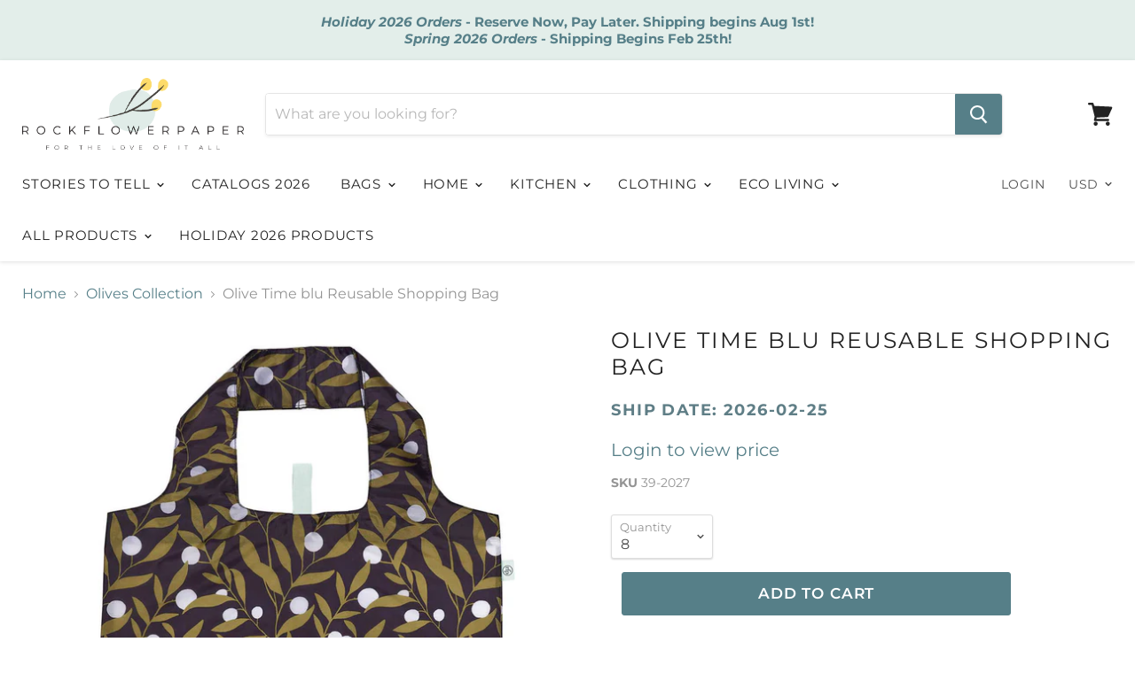

--- FILE ---
content_type: text/html; charset=utf-8
request_url: https://wholesale.rockflowerpaper.com/collections/new-f23-the-olives-collection/products/olive-time-blu-bag-reusable-shopper-tote
body_size: 35291
content:

<!doctype html>
<html class="no-js no-touch" lang="en">
  <head>
    <meta charset="utf-8">
    <meta http-equiv="x-ua-compatible" content="IE=edge">
    <script>
      window.isLoggedIn =  false ;
      document.addEventListener('DOMContentLoaded', function() {
        var priceElements = document.querySelectorAll('.money');
        priceElements.forEach(function(priceElement) {
          if (window.isLoggedIn) {
            priceElement.style.display = 'inline';
          } else {
            priceElement.style.display = 'none';
            var loginMessage = document.createElement('span');
            // Add return_to parameter to redirect back after login
            var currentPageUrl = window.location.pathname + window.location.search;
            loginMessage.innerHTML = '<a style="color: #567f88;text-decoration: none;" href="/account/login?return_to=' + encodeURIComponent(currentPageUrl) + '">Login</a> to view price';
            priceElement.parentNode.appendChild(loginMessage);
          }
        });
      });
    </script>
    <title>Olive Time blu Reusable Shopping Bag — rockflowerpaper-wholesale</title>

    
      <meta name="description" content="Our #1 seller! Made from 2 recycled plastic bottles, the blu Bag Reusable Shopper bag has become an everyday lifestyle essential for people everywhere. Stylish and endlessly reusable, it folds into a compact pouch or rolls up to fit anywhere—ready for your next adventure. blu Bags remain one of our most reordered categ">
    

    
  <link rel="shortcut icon" href="//wholesale.rockflowerpaper.com/cdn/shop/files/favicon_32x32s_32x32.png?v=1614331116" type="image/png">


    
      <link rel="canonical" href="https://wholesale.rockflowerpaper.com/products/olive-time-blu-bag-reusable-shopper-tote">
    

    <meta name="viewport" content="width=device-width">

    
    















<meta property="og:site_name" content="rockflowerpaper-wholesale">
<meta property="og:url" content="https://wholesale.rockflowerpaper.com/products/olive-time-blu-bag-reusable-shopper-tote">
<meta property="og:title" content="Olive Time blu Reusable Shopping Bag">
<meta property="og:type" content="website">
<meta property="og:description" content="Our #1 seller! Made from 2 recycled plastic bottles, the blu Bag Reusable Shopper bag has become an everyday lifestyle essential for people everywhere. Stylish and endlessly reusable, it folds into a compact pouch or rolls up to fit anywhere—ready for your next adventure. blu Bags remain one of our most reordered categ">




    
    
    

    
    
    <meta
      property="og:image"
      content="https://wholesale.rockflowerpaper.com/cdn/shop/files/39-2027_Olive-Green_1-ED_1200x1200.jpg?v=1764578069"
    />
    <meta
      property="og:image:secure_url"
      content="https://wholesale.rockflowerpaper.com/cdn/shop/files/39-2027_Olive-Green_1-ED_1200x1200.jpg?v=1764578069"
    />
    <meta property="og:image:width" content="1200" />
    <meta property="og:image:height" content="1200" />
    
    
    <meta property="og:image:alt" content="Olive Time blu Reusable Shopping Bag" />
  
















<meta name="twitter:title" content="Olive Time blu Reusable Shopping Bag">
<meta name="twitter:description" content="Our #1 seller! Made from 2 recycled plastic bottles, the blu Bag Reusable Shopper bag has become an everyday lifestyle essential for people everywhere. Stylish and endlessly reusable, it folds into a compact pouch or rolls up to fit anywhere—ready for your next adventure. blu Bags remain one of our most reordered categ">


    
    
    
      
      
      <meta name="twitter:card" content="summary">
    
    
    <meta
      property="twitter:image"
      content="https://wholesale.rockflowerpaper.com/cdn/shop/files/39-2027_Olive-Green_1-ED_1200x1200_crop_center.jpg?v=1764578069"
    />
    <meta property="twitter:image:width" content="1200" />
    <meta property="twitter:image:height" content="1200" />
    
    
    <meta property="twitter:image:alt" content="Olive Time blu Reusable Shopping Bag" />
  



    <script>window.performance && window.performance.mark && window.performance.mark('shopify.content_for_header.start');</script><meta id="shopify-digital-wallet" name="shopify-digital-wallet" content="/5911576679/digital_wallets/dialog">
<link rel="alternate" type="application/json+oembed" href="https://wholesale.rockflowerpaper.com/products/olive-time-blu-bag-reusable-shopper-tote.oembed">
<script async="async" src="/checkouts/internal/preloads.js?locale=en-US"></script>
<script id="shopify-features" type="application/json">{"accessToken":"09838ef3744db5a9945eb9e3cf36dda2","betas":["rich-media-storefront-analytics"],"domain":"wholesale.rockflowerpaper.com","predictiveSearch":true,"shopId":5911576679,"locale":"en"}</script>
<script>var Shopify = Shopify || {};
Shopify.shop = "rockflowerpaper-wholesale.myshopify.com";
Shopify.locale = "en";
Shopify.currency = {"active":"USD","rate":"1.0"};
Shopify.country = "US";
Shopify.theme = {"name":"Closeout 25 Launch","id":126909612135,"schema_name":"Empire","schema_version":"4.5.0","theme_store_id":838,"role":"main"};
Shopify.theme.handle = "null";
Shopify.theme.style = {"id":null,"handle":null};
Shopify.cdnHost = "wholesale.rockflowerpaper.com/cdn";
Shopify.routes = Shopify.routes || {};
Shopify.routes.root = "/";</script>
<script type="module">!function(o){(o.Shopify=o.Shopify||{}).modules=!0}(window);</script>
<script>!function(o){function n(){var o=[];function n(){o.push(Array.prototype.slice.apply(arguments))}return n.q=o,n}var t=o.Shopify=o.Shopify||{};t.loadFeatures=n(),t.autoloadFeatures=n()}(window);</script>
<script id="shop-js-analytics" type="application/json">{"pageType":"product"}</script>
<script defer="defer" async type="module" src="//wholesale.rockflowerpaper.com/cdn/shopifycloud/shop-js/modules/v2/client.init-shop-cart-sync_WVOgQShq.en.esm.js"></script>
<script defer="defer" async type="module" src="//wholesale.rockflowerpaper.com/cdn/shopifycloud/shop-js/modules/v2/chunk.common_C_13GLB1.esm.js"></script>
<script defer="defer" async type="module" src="//wholesale.rockflowerpaper.com/cdn/shopifycloud/shop-js/modules/v2/chunk.modal_CLfMGd0m.esm.js"></script>
<script type="module">
  await import("//wholesale.rockflowerpaper.com/cdn/shopifycloud/shop-js/modules/v2/client.init-shop-cart-sync_WVOgQShq.en.esm.js");
await import("//wholesale.rockflowerpaper.com/cdn/shopifycloud/shop-js/modules/v2/chunk.common_C_13GLB1.esm.js");
await import("//wholesale.rockflowerpaper.com/cdn/shopifycloud/shop-js/modules/v2/chunk.modal_CLfMGd0m.esm.js");

  window.Shopify.SignInWithShop?.initShopCartSync?.({"fedCMEnabled":true,"windoidEnabled":true});

</script>
<script>(function() {
  var isLoaded = false;
  function asyncLoad() {
    if (isLoaded) return;
    isLoaded = true;
    var urls = ["\/\/cdn.shopify.com\/proxy\/38dae15f9cd43b5d5663621c46616cb43da5b7ea08ac0e6d001a05988b9f545d\/sbzstag.cirkleinc.com\/?shop=rockflowerpaper-wholesale.myshopify.com\u0026sp-cache-control=cHVibGljLCBtYXgtYWdlPTkwMA"];
    for (var i = 0; i < urls.length; i++) {
      var s = document.createElement('script');
      s.type = 'text/javascript';
      s.async = true;
      s.src = urls[i];
      var x = document.getElementsByTagName('script')[0];
      x.parentNode.insertBefore(s, x);
    }
  };
  if(window.attachEvent) {
    window.attachEvent('onload', asyncLoad);
  } else {
    window.addEventListener('load', asyncLoad, false);
  }
})();</script>
<script id="__st">var __st={"a":5911576679,"offset":-28800,"reqid":"95f18928-1996-4437-b16d-ed83ce4529cb-1769621649","pageurl":"wholesale.rockflowerpaper.com\/collections\/new-f23-the-olives-collection\/products\/olive-time-blu-bag-reusable-shopper-tote","u":"af216812a9fc","p":"product","rtyp":"product","rid":6766694826087};</script>
<script>window.ShopifyPaypalV4VisibilityTracking = true;</script>
<script id="form-persister">!function(){'use strict';const t='contact',e='new_comment',n=[[t,t],['blogs',e],['comments',e],[t,'customer']],o='password',r='form_key',c=['recaptcha-v3-token','g-recaptcha-response','h-captcha-response',o],s=()=>{try{return window.sessionStorage}catch{return}},i='__shopify_v',u=t=>t.elements[r],a=function(){const t=[...n].map((([t,e])=>`form[action*='/${t}']:not([data-nocaptcha='true']) input[name='form_type'][value='${e}']`)).join(',');var e;return e=t,()=>e?[...document.querySelectorAll(e)].map((t=>t.form)):[]}();function m(t){const e=u(t);a().includes(t)&&(!e||!e.value)&&function(t){try{if(!s())return;!function(t){const e=s();if(!e)return;const n=u(t);if(!n)return;const o=n.value;o&&e.removeItem(o)}(t);const e=Array.from(Array(32),(()=>Math.random().toString(36)[2])).join('');!function(t,e){u(t)||t.append(Object.assign(document.createElement('input'),{type:'hidden',name:r})),t.elements[r].value=e}(t,e),function(t,e){const n=s();if(!n)return;const r=[...t.querySelectorAll(`input[type='${o}']`)].map((({name:t})=>t)),u=[...c,...r],a={};for(const[o,c]of new FormData(t).entries())u.includes(o)||(a[o]=c);n.setItem(e,JSON.stringify({[i]:1,action:t.action,data:a}))}(t,e)}catch(e){console.error('failed to persist form',e)}}(t)}const f=t=>{if('true'===t.dataset.persistBound)return;const e=function(t,e){const n=function(t){return'function'==typeof t.submit?t.submit:HTMLFormElement.prototype.submit}(t).bind(t);return function(){let t;return()=>{t||(t=!0,(()=>{try{e(),n()}catch(t){(t=>{console.error('form submit failed',t)})(t)}})(),setTimeout((()=>t=!1),250))}}()}(t,(()=>{m(t)}));!function(t,e){if('function'==typeof t.submit&&'function'==typeof e)try{t.submit=e}catch{}}(t,e),t.addEventListener('submit',(t=>{t.preventDefault(),e()})),t.dataset.persistBound='true'};!function(){function t(t){const e=(t=>{const e=t.target;return e instanceof HTMLFormElement?e:e&&e.form})(t);e&&m(e)}document.addEventListener('submit',t),document.addEventListener('DOMContentLoaded',(()=>{const e=a();for(const t of e)f(t);var n;n=document.body,new window.MutationObserver((t=>{for(const e of t)if('childList'===e.type&&e.addedNodes.length)for(const t of e.addedNodes)1===t.nodeType&&'FORM'===t.tagName&&a().includes(t)&&f(t)})).observe(n,{childList:!0,subtree:!0,attributes:!1}),document.removeEventListener('submit',t)}))}()}();</script>
<script integrity="sha256-4kQ18oKyAcykRKYeNunJcIwy7WH5gtpwJnB7kiuLZ1E=" data-source-attribution="shopify.loadfeatures" defer="defer" src="//wholesale.rockflowerpaper.com/cdn/shopifycloud/storefront/assets/storefront/load_feature-a0a9edcb.js" crossorigin="anonymous"></script>
<script data-source-attribution="shopify.dynamic_checkout.dynamic.init">var Shopify=Shopify||{};Shopify.PaymentButton=Shopify.PaymentButton||{isStorefrontPortableWallets:!0,init:function(){window.Shopify.PaymentButton.init=function(){};var t=document.createElement("script");t.src="https://wholesale.rockflowerpaper.com/cdn/shopifycloud/portable-wallets/latest/portable-wallets.en.js",t.type="module",document.head.appendChild(t)}};
</script>
<script data-source-attribution="shopify.dynamic_checkout.buyer_consent">
  function portableWalletsHideBuyerConsent(e){var t=document.getElementById("shopify-buyer-consent"),n=document.getElementById("shopify-subscription-policy-button");t&&n&&(t.classList.add("hidden"),t.setAttribute("aria-hidden","true"),n.removeEventListener("click",e))}function portableWalletsShowBuyerConsent(e){var t=document.getElementById("shopify-buyer-consent"),n=document.getElementById("shopify-subscription-policy-button");t&&n&&(t.classList.remove("hidden"),t.removeAttribute("aria-hidden"),n.addEventListener("click",e))}window.Shopify?.PaymentButton&&(window.Shopify.PaymentButton.hideBuyerConsent=portableWalletsHideBuyerConsent,window.Shopify.PaymentButton.showBuyerConsent=portableWalletsShowBuyerConsent);
</script>
<script data-source-attribution="shopify.dynamic_checkout.cart.bootstrap">document.addEventListener("DOMContentLoaded",(function(){function t(){return document.querySelector("shopify-accelerated-checkout-cart, shopify-accelerated-checkout")}if(t())Shopify.PaymentButton.init();else{new MutationObserver((function(e,n){t()&&(Shopify.PaymentButton.init(),n.disconnect())})).observe(document.body,{childList:!0,subtree:!0})}}));
</script>

<script>window.performance && window.performance.mark && window.performance.mark('shopify.content_for_header.end');</script>

    <script>
      document.documentElement.className=document.documentElement.className.replace(/\bno-js\b/,'js');
      if(window.Shopify&&window.Shopify.designMode)document.documentElement.className+=' in-theme-editor';
      if(('ontouchstart' in window)||window.DocumentTouch&&document instanceof DocumentTouch)document.documentElement.className=document.documentElement.className.replace(/\bno-touch\b/,'has-touch');
    </script>
    <script src="https://ajax.googleapis.com/ajax/libs/jquery/3.4.1/jquery.min.js"></script>
    <link href="//wholesale.rockflowerpaper.com/cdn/shop/t/33/assets/theme.scss.css?v=153506321560865385541762365725" rel="stylesheet" type="text/css" media="all" />
    <link href="//wholesale.rockflowerpaper.com/cdn/shop/t/33/assets/custom.css?v=151836495100857912761767883792" rel="stylesheet" type="text/css" media="all" />

    <!--[if lt IE 7 ]> <div id='ieVersion' class="ie6"></div> <![endif]-->

    <!--[if IE 7 ]> <div id='ieVersion' class="ie7"></div> <![endif]-->

    <!-- [if (gt IE 7)|!(IE)]><! -->

    <div id="ieVersion" class=""></div>

    <!-- <![endif] -->

    <link href="//wholesale.rockflowerpaper.com/cdn/shop/t/33/assets/ak_mm_amtQty.scss.css?v=19443571186480767671731547534" rel="stylesheet" type="text/css" media="all" />
    <!-- ./snippets/buildify-head.liquid --><!-- ./snippets/buildify-global-styles.liquid --><link href="//wholesale.rockflowerpaper.com/cdn/shop/t/33/assets/buildify.css?v=177990188847672768801731547534" rel="stylesheet" type="text/css" media="all" />
<link href="https://cdnjs.cloudflare.com/ajax/libs/font-awesome/4.7.0/css/font-awesome.min.css" rel="stylesheet" type="text/css" media="all" /><!-- SKIP_ON_BUILDIFY_EDIT_MODE_HEAD --><!-- ./snippets/buildify-item-styles.liquid -->

<style>.bdf-w-table td.bdf-tbl__cell{font-family:"Roboto", Sans-serif;font-weight:500;}.bdf-w-table th.bdf-tbl__cell{font-family:"Roboto", Sans-serif;font-weight:500;}.bdf-w-divider .bdf-dvdr-sep{border-top-color:#50656e;}.bdf-w-heading .bdf-h-t{color:#8dcfc8;font-family:"bdf-font-avenir-1590087254", Sans-serif;font-weight:800;}.bdf-w-blockquote .bdf-bq__content{color:#50656e;}.bdf-w-blockquote .bdf-bq__author{color:#565656;}.bdf-w-text-divider .bdf-txt-dvr__text{color:#50656e;font-family:"bdf-font-avenir-1590087254", Sans-serif;font-weight:400;}.bdf-w-text-divider .bdf-txt-dvr__divider{background-color:#f9c300;}.bdf-w-text-editor{color:#50656e;font-family:"bdf-font-avenir-1590087254", Sans-serif;font-weight:400;}.bdf-w-text-editor.buildify-drop-cap-view-stacked .buildify-drop-cap{background-color:#8dcfc8;}.bdf-w-text-editor.buildify-drop-cap-view-framed .buildify-drop-cap, .bdf-w-text-editor.buildify-drop-cap-view-default .buildify-drop-cap{color:#8dcfc8;border-color:#8dcfc8;}.bdf-w-animated-headline .bdf-ahl-dynamic-wrapper path{stroke:#f9c300;}.bdf-w-animated-headline span{color:#565656;}.bdf-w-animated-headline .bdf-ahl{font-family:"bdf-font-avenir-1590087254", Sans-serif;font-weight:800;}.bdf-w-animated-headline .bdf-ahl-dynamic-text{color:#565656;font-family:"bdf-font-avenir-1590087254", Sans-serif;font-weight:800;}.bdf-w-unfold .bdf-unfold__content{font-family:"bdf-font-avenir-1590087254", Sans-serif;font-weight:400;}.bdf-w-unfold a.bdf-key, .bdf-w-unfold .bdf-key{font-family:"Roboto", Sans-serif;font-weight:500;background-color:#f9c300;}.bdf-w-unfold a.bdf-key:hover, .bdf-w-unfold .bdf-key:hover{background-color:#f9c300;}.bdf-w-alert .bdf-alrt-t{font-family:"bdf-font-avenir-1590087254", Sans-serif;font-weight:800;}.bdf-w-alert .bdf-alrt-d{font-family:"bdf-font-avenir-1590087254", Sans-serif;font-weight:400;}.bdf-w-button-group .bdf-key{font-family:"Roboto", Sans-serif;font-weight:500;background-color:#f9c300;}.bdf-w-button-group .bdf-key-wrapper:hover .bdf-key{background-color:#f9c300;}.bdf-tooltip-{{ID}}.bdf-hotip-tooltip{font-family:"bdf-font-avenir-1590087254", Sans-serif;font-weight:400;background-color:#8dcfc8;}.bdf-tooltip-{{ID}}.bdf-hotip-tooltip.to--top:after{border-top-color:#8dcfc8;}.bdf-tooltip-{{ID}}.bdf-hotip-tooltip.to--left:after{border-left-color:#8dcfc8;}.bdf-tooltip-{{ID}}.bdf-hotip-tooltip.to--right:after{border-right-color:#8dcfc8;}.bdf-tooltip-{{ID}}.bdf-hotip-tooltip.to--bottom:after{border-bottom-color:#8dcfc8;}.bdf-w-button a.bdf-btn{font-family:"Roboto", Sans-serif;font-weight:500;background-color:#f9c300;}.bdf-w-timeline .bdf-tml .timeline-item__card{font-family:"bdf-font-avenir-1590087254", Sans-serif;font-weight:400;}.bdf-w-timeline .bdf-tml .timeline-item__meta{font-family:"bdf-font-avenir-1590087254", Sans-serif;font-weight:400;}.bdf-w-timeline .timeline-item .timeline-item__point{background-color:#8dcfc8;}.bdf-w-timeline .timeline-item.is--focused .timeline-item__point{background-color:#f9c300;}.bdf-w-timeline .bdf-tml__line{background-color:#8dcfc8;}.bdf-w-timeline .bdf-tml__line__inner{background-color:#f9c300;}.bdf-w-tabs .bdf-w-ctr > .bdf-tbs > .bdf-tbs-cnt-wrp > .bdf-tb > .bdf-tb-ph-t, .bdf-w-tabs > .bdf-w-ctr > .bdf-tbs > .bdf-tbs-wrp > .bdf-tb-t{color:#8dcfc8;font-family:"bdf-font-avenir-1590087254", Sans-serif;font-weight:800;}.bdf-w-tabs .bdf-w-ctr > .bdf-tbs > .bdf-tbs-cnt-wrp > .bdf-tb > .bdf-tb-ph-t.active, .bdf-w-tabs > .bdf-w-ctr > .bdf-tbs > .bdf-tbs-wrp > .bdf-tb-t.active{color:#f9c300;}.bdf-w-accordion > .bdf-w-ctr > .bdf-acrd > .bdf-tb > .bdf-acrd-itm > .bdf-acrd-t{color:#8dcfc8;font-family:"bdf-font-avenir-1590087254", Sans-serif;font-weight:800;}.bdf-w-accordion > .bdf-w-ctr > .bdf-acrd > .bdf-tb > .bdf-acrd-itm > .bdf-acrd-t.active{color:#f9c300;}.bdf-w-toggle > .bdf-w-ctr > .bdf-tgl > .bdf-tb > .bdf-tgl-itm > .bdf-tgl-t{color:#8dcfc8;font-family:"bdf-font-avenir-1590087254", Sans-serif;font-weight:800;}.bdf-w-toggle > .bdf-w-ctr > .bdf-tgl > .bdf-tb > .bdf-tgl-itm > .bdf-tgl-t.active{color:#f9c300;}.bdf-w-icon.bdf-v-stacked .bdf-i{background-color:#8dcfc8;}.bdf-w-icon.bdf-v-framed .bdf-i, .bdf-w-icon.bdf-v-default .bdf-i{color:#8dcfc8;border-color:#8dcfc8;}.bdf-w-circle-progress .bdf-crcl-prgrs-value{color:#50656e;font-family:"bdf-font-avenir-1590087254", Sans-serif;font-weight:400;}.bdf-w-circle-progress .bdf-crcl-prgrs-value .suffix{color:#50656e;}.bdf-w-circle-progress .bdf-crcl-prgrs-text{color:#50656e;font-family:"bdf-font-avenir-1590087254", Sans-serif;font-weight:400;}.bdf-w-counter .bdf-cntr-nmbr-wrp{color:#8dcfc8;font-family:"bdf-font-avenir-1590087254", Sans-serif;font-weight:800;}.bdf-w-counter .bdf-cntr-t{color:#565656;font-family:"bdf-font-avenir-1590087254", Sans-serif;font-weight:normal;}.bdf-w-icon-list .bdf-i-l-itm:not(:last-child):after{border-top-color:#50656e;}.bdf-w-icon-list .bdf-i-l-i i{color:#8dcfc8;}.bdf-w-icon-list .bdf-i-l-txt{color:#565656;}.bdf-w-icon-list .bdf-i-l-itm{font-family:"bdf-font-avenir-1590087254", Sans-serif;font-weight:400;}.bdf-w-progress .bdf-prg-wrp .bdf-prg-b{background-color:#8dcfc8;}.bdf-w-progress .bdf-ttl{color:#8dcfc8;font-family:"bdf-font-avenir-1590087254", Sans-serif;font-weight:400;}.bdf-w-countdown .bdf-cntdwn-itm{background-color:#8dcfc8;}.bdf-w-countdown .bdf-cntdwn-dig{font-family:"bdf-font-avenir-1590087254", Sans-serif;font-weight:400;}.bdf-w-countdown .bdf-cntdwn-lbl{font-family:"bdf-font-avenir-1590087254", Sans-serif;font-weight:normal;}.bdf-w-icon-box.bdf-v-stacked .bdf-i{background-color:#8dcfc8;}.bdf-w-icon-box.bdf-v-framed .bdf-i, .bdf-w-icon-box.bdf-v-default .bdf-i{color:#8dcfc8;border-color:#8dcfc8;}.bdf-w-icon-box .bdf-i-bx-cnt .bdf-i-bx-t{color:#8dcfc8;font-family:"bdf-font-avenir-1590087254", Sans-serif;font-weight:800;}.bdf-w-icon-box .bdf-i-bx-cnt .bdf-i-bx-d{color:#50656e;font-family:"bdf-font-avenir-1590087254", Sans-serif;font-weight:400;}.bdf-w-price-table .bdf-prc-tbl__header{background-color:#565656;}.bdf-w-price-table .bdf-prc-tbl__heading{font-family:"bdf-font-avenir-1590087254", Sans-serif;font-weight:800;}.bdf-w-price-table .bdf-prc-tbl__subheading{font-family:"bdf-font-avenir-1590087254", Sans-serif;font-weight:normal;}.bdf-w-price-table .bdf-prc-tbl__price{font-family:"bdf-font-avenir-1590087254", Sans-serif;font-weight:800;}.bdf-w-price-table .bdf-prc-tbl__original-price{color:#565656;font-family:"bdf-font-avenir-1590087254", Sans-serif;font-weight:800;}.bdf-w-price-table .bdf-prc-tbl__period{color:#565656;font-family:"bdf-font-avenir-1590087254", Sans-serif;font-weight:normal;}.bdf-w-price-table .bdf-prc-tbl__features-list{color:#50656e;}.bdf-w-price-table .bdf-prc-tbl__features-list li{font-family:"bdf-font-avenir-1590087254", Sans-serif;font-weight:400;}.bdf-w-price-table .bdf-prc-tbl__features-list li:before{border-top-color:#50656e;}.bdf-w-price-table .bdf-prc-tbl__button{font-family:"Roboto", Sans-serif;font-weight:500;background-color:#f9c300;}.bdf-w-price-table .bdf-prc-tbl__additional_info{color:#50656e;font-family:"bdf-font-avenir-1590087254", Sans-serif;font-weight:400;}.bdf-w-price-table .bdf-prc-tbl__ribbon-inner{background-color:#f9c300;font-family:"Roboto", Sans-serif;font-weight:500;}.bdf-w-slides .bdf-sld-hd{font-family:"bdf-font-avenir-1590087254", Sans-serif;font-weight:800;}.bdf-w-slides .bdf-sld-d{font-family:"bdf-font-avenir-1590087254", Sans-serif;font-weight:normal;}.bdf-w-slides .bdf-sld-btn{font-family:"Roboto", Sans-serif;font-weight:500;}.bdf-w-flip-box .bdf-flip-bx-fr .bdf-flip-bx-lr-t{font-family:"bdf-font-avenir-1590087254", Sans-serif;font-weight:800;}.bdf-w-flip-box .bdf-flip-bx-fr .bdf-flip-bx-lr-d{font-family:"bdf-font-avenir-1590087254", Sans-serif;font-weight:400;}.bdf-w-flip-box .bdf-flip-bx-bc .bdf-flip-bx-lr-t{font-family:"bdf-font-avenir-1590087254", Sans-serif;font-weight:800;}.bdf-w-flip-box .bdf-flip-bx-bc .bdf-flip-bx-lr-d{font-family:"bdf-font-avenir-1590087254", Sans-serif;font-weight:400;}.bdf-w-flip-box .bdf-flip-bx-btn{font-family:"Roboto", Sans-serif;font-weight:500;}.bdf-w-price-list .bdf-prc-l-hdr{color:#8dcfc8;font-family:"bdf-font-avenir-1590087254", Sans-serif;font-weight:800;}.bdf-w-price-list .bdf-prc-l-d{color:#50656e;font-family:"bdf-font-avenir-1590087254", Sans-serif;font-weight:400;}.bdf-w-price-list .bdf-prc-l-spr{border-bottom-color:#565656;}.bdf-w-hotspots .bdf-hotspot-wrapper{font-family:"bdf-font-avenir-1590087254", Sans-serif;font-weight:400;background-color:#8dcfc8;}.bdf-w-hotspots .bdf-hotspot-wrapper:before{background-color:#8dcfc8;}.bdf-w-hotspots .bdf-hotspot-wrapper:hover{background-color:#f9c300;}.bdf-w-hotspots .bdf-hotspot-wrapper:hover:before{background-color:#f9c300;}.bdf-w-image-compare .bdf-img-compare .bdf-img-compare__label{font-family:"bdf-font-avenir-1590087254", Sans-serif;font-weight:400;}.bdf-w-image-compare .bdf-img-compare__label--original{color:#50656e;background-color:#8dcfc8;}.bdf-w-image-compare .bdf-img-compare__label--modified{color:#50656e;background-color:#8dcfc8;}.bdf-w-image-compare .bdf-img-compare__handle{background-color:#8dcfc8;color:#565656;}.bdf-w-image-compare .bdf-img-compare__handle:hover{background-color:#565656;color:#8dcfc8;}.bdf-w-image-compare .bdf-img-compare__handle.draggable{background-color:#f9c300;color:#50656e;}.bdf-w-image .bdf-img-cpt{color:#50656e;font-family:"bdf-font-avenir-1590087254", Sans-serif;font-weight:400;}.bdf-w-image-box .bdf-img-box-cnt .bdf-img-box-t{color:#8dcfc8;font-family:"bdf-font-avenir-1590087254", Sans-serif;font-weight:800;}.bdf-w-image-box .bdf-img-box-cnt .bdf-img-box-d{color:#50656e;font-family:"bdf-font-avenir-1590087254", Sans-serif;font-weight:400;}.bdf-w-image-gallery .gallery-item .gallery-caption{font-family:"Roboto", Sans-serif;font-weight:500;}.bdf-w-testimonial-carousel .bdf-crsl-tstm__text{color:#50656e;font-family:"bdf-font-avenir-1590087254", Sans-serif;font-weight:400;}.bdf-w-testimonial-carousel .bdf-crsl-tstm__name{color:#50656e;font-family:"bdf-font-avenir-1590087254", Sans-serif;font-weight:800;}.bdf-w-testimonial-carousel .bdf-crsl-tstm__title{color:#8dcfc8;font-family:"bdf-font-avenir-1590087254", Sans-serif;font-weight:normal;}#buildify-instagram-modal-{{ID}} .dialog-widget-content .bdf-post-author{font-family:"bdf-font-avenir-1590087254", Sans-serif;font-weight:normal;}#buildify-instagram-modal-{{ID}} .dialog-widget-content .bdf-post-date{font-family:"bdf-font-avenir-1590087254", Sans-serif;font-weight:400;}#buildify-instagram-modal-{{ID}} .dialog-widget-content .bdf-post-text{font-family:"bdf-font-avenir-1590087254", Sans-serif;font-weight:normal;}.bdf-w-testimonial .bdf-tstm-cnt{color:#50656e;font-family:"bdf-font-avenir-1590087254", Sans-serif;font-weight:400;}.bdf-w-testimonial .bdf-tstm-nm{color:#8dcfc8;font-family:"bdf-font-avenir-1590087254", Sans-serif;font-weight:800;}.bdf-w-testimonial .bdf-tstm-jb{color:#565656;font-family:"bdf-font-avenir-1590087254", Sans-serif;font-weight:normal;}.bdf-w-add-to-cart button.bdf-btn{font-family:"Roboto", Sans-serif;font-weight:500;background-color:#f9c300;}.bdf-w-add-to-cart .bdf-prd-qnt{font-family:"Roboto", Sans-serif;font-weight:500;}.bdf-w-add-to-cart select.bdf-vnt-sct{font-family:"Roboto", Sans-serif;font-weight:500;}.bdf-w-product-box .bdf-img-box-cnt .bdf-img-box-t{color:#8dcfc8;font-family:"bdf-font-avenir-1590087254", Sans-serif;font-weight:800;}.bdf-w-product-box .bdf-img-box-cnt .bdf-img-box-d{color:#50656e;font-family:"bdf-font-avenir-1590087254", Sans-serif;font-weight:400;}.bdf-w-product-box .bdf-img-box-cnt .bdf-img-box-price{color:#565656;font-family:"bdf-font-avenir-1590087254", Sans-serif;font-weight:normal;}.bdf-w-product-box .bdf-img-box-cnt .bdf-img-box-price .bdf-img-box-price-old{color:#565656;font-family:"bdf-font-avenir-1590087254", Sans-serif;font-weight:normal;}.bdf-w-product-box button.bdf-btn{font-family:"Roboto", Sans-serif;font-weight:500;background-color:#f9c300;}.bdf-w-product-box .bdf-prd-qnt{font-family:"Roboto", Sans-serif;font-weight:500;}.bdf-w-product-box select.bdf-vnt-sct{font-family:"Roboto", Sans-serif;font-weight:500;}.bdf-w-collection-box .bdf-img-box-cnt .bdf-img-box-t{color:#8dcfc8;font-family:"bdf-font-avenir-1590087254", Sans-serif;font-weight:800;}.bdf-w-collection-box .bdf-img-box-cnt .bdf-img-box-d{color:#50656e;font-family:"bdf-font-avenir-1590087254", Sans-serif;font-weight:400;}.bdf-w-collection-products > .bdf-w-ctr > .bdf-img-box-wrp .bdf-img-box-cnt .bdf-img-box-t{color:#8dcfc8;font-family:"bdf-font-avenir-1590087254", Sans-serif;font-weight:800;}.bdf-w-collection-products > .bdf-w-ctr > .bdf-img-box-wrp .bdf-img-box-cnt .bdf-img-box-d{color:#50656e;font-family:"bdf-font-avenir-1590087254", Sans-serif;font-weight:400;}.bdf-w-collection-products > .bdf-w-ctr > .bdf-clct-prd-nav .bdf-btn{font-family:"Roboto", Sans-serif;font-weight:500;background-color:#f9c300;}.bdf-w-collections-list > .bdf-w-ctr > .bdf-clcts-l-nav .bdf-btn{font-family:"Roboto", Sans-serif;font-weight:500;background-color:#f9c300;}.bdf-w-form-contact .bdf-fld-grp > label, .bdf-w-form-contact .bdf-fld-sgrp label{color:#50656e;}.bdf-w-form-contact .bdf-fld-grp > label{font-family:"bdf-font-avenir-1590087254", Sans-serif;font-weight:400;}.bdf-w-form-contact .bdf-alrt .bdf-alrt-d{font-family:"bdf-font-avenir-1590087254", Sans-serif;font-weight:400;}.bdf-w-form-contact .bdf-fld-grp .bdf-fld{color:#50656e;}.bdf-w-form-contact .bdf-fld-grp .bdf-fld, .bdf-w-form-contact .bdf-fld-sgrp label{font-family:"bdf-font-avenir-1590087254", Sans-serif;font-weight:400;}.bdf-w-form-contact .bdf-btn{font-family:"Roboto", Sans-serif;font-weight:500;background-color:#f9c300;}.bdf-w-form-newsletter .bdf-fld-grp > label, .bdf-w-form-newsletter .bdf-fld-sgrp label{color:#50656e;}.bdf-w-form-newsletter .bdf-fld-grp > label{font-family:"bdf-font-avenir-1590087254", Sans-serif;font-weight:400;}.bdf-w-form-newsletter .bdf-alrt .bdf-alrt-d{font-family:"bdf-font-avenir-1590087254", Sans-serif;font-weight:400;}.bdf-w-form-newsletter .bdf-f-d{color:#50656e;font-family:"bdf-font-avenir-1590087254", Sans-serif;font-weight:400;}.bdf-w-form-newsletter .bdf-fld-grp .bdf-fld{color:#50656e;}.bdf-w-form-newsletter .bdf-fld-grp .bdf-fld, .bdf-w-form-newsletter .bdf-fld-sgrp label{font-family:"bdf-font-avenir-1590087254", Sans-serif;font-weight:400;}.bdf-w-form-newsletter .bdf-btn{font-family:"Roboto", Sans-serif;font-weight:500;background-color:#f9c300;}</style><link rel="stylesheet" type="text/css" href="https://fonts.googleapis.com/css?family=Roboto:100,100italic,200,200italic,300,300italic,400,400italic,500,500italic,600,600italic,700,700italic,800,800italic,900,900italic">

<!-- /SKIP_ON_BUILDIFY_EDIT_MODE_HEAD -->
    <style type='text/css'>
    :root {--st-background-image-url:url("https://saleboostc.gosunflower00.com/saleboost/country_20.png");}
    .icon-ad_20{background-image:var(--st-background-image-url);background-position:0 0;width:20px;height:12px}.icon-ae_20{background-image:var(--st-background-image-url);background-position:-21px 0;width:20px;height:12px}.icon-af_20{background-image:var(--st-background-image-url);background-position:0 -13px;width:20px;height:12px}.icon-ag_20{background-image:var(--st-background-image-url);background-position:-21px -13px;width:20px;height:12px}.icon-ai_20{background-image:var(--st-background-image-url);background-position:0 -26px;width:20px;height:12px}.icon-al_20{background-image:var(--st-background-image-url);background-position:-21px -26px;width:20px;height:12px}.icon-am_20{background-image:var(--st-background-image-url);background-position:-42px 0;width:20px;height:12px}.icon-ao_20{background-image:var(--st-background-image-url);background-position:-42px -13px;width:20px;height:12px}.icon-aq_20{background-image:var(--st-background-image-url);background-position:-42px -26px;width:20px;height:12px}.icon-ar_20{background-image:var(--st-background-image-url);background-position:0 -39px;width:20px;height:12px}.icon-as_20{background-image:var(--st-background-image-url);background-position:-21px -39px;width:20px;height:12px}.icon-at_20{background-image:var(--st-background-image-url);background-position:-42px -39px;width:20px;height:12px}.icon-au_20{background-image:var(--st-background-image-url);background-position:-63px 0;width:20px;height:12px}.icon-aw_20{background-image:var(--st-background-image-url);background-position:-63px -13px;width:20px;height:12px}.icon-ax_20{background-image:var(--st-background-image-url);background-position:-63px -26px;width:20px;height:12px}.icon-az_20{background-image:var(--st-background-image-url);background-position:-63px -39px;width:20px;height:12px}.icon-ba_20{background-image:var(--st-background-image-url);background-position:0 -52px;width:20px;height:12px}.icon-bb_20{background-image:var(--st-background-image-url);background-position:-21px -52px;width:20px;height:12px}.icon-bd_20{background-image:var(--st-background-image-url);background-position:-42px -52px;width:20px;height:12px}.icon-be_20{background-image:var(--st-background-image-url);background-position:-63px -52px;width:20px;height:12px}.icon-bf_20{background-image:var(--st-background-image-url);background-position:0 -65px;width:20px;height:12px}.icon-bg_20{background-image:var(--st-background-image-url);background-position:-21px -65px;width:20px;height:12px}.icon-bh_20{background-image:var(--st-background-image-url);background-position:-42px -65px;width:20px;height:12px}.icon-bi_20{background-image:var(--st-background-image-url);background-position:-63px -65px;width:20px;height:12px}.icon-bj_20{background-image:var(--st-background-image-url);background-position:-84px 0;width:20px;height:12px}.icon-bl_20{background-image:var(--st-background-image-url);background-position:-84px -13px;width:20px;height:12px}.icon-bm_20{background-image:var(--st-background-image-url);background-position:-84px -26px;width:20px;height:12px}.icon-bn_20{background-image:var(--st-background-image-url);background-position:-84px -39px;width:20px;height:12px}.icon-bo_20{background-image:var(--st-background-image-url);background-position:-84px -52px;width:20px;height:12px}.icon-bq_20{background-image:var(--st-background-image-url);background-position:-84px -65px;width:20px;height:12px}.icon-br_20{background-image:var(--st-background-image-url);background-position:0 -78px;width:20px;height:12px}.icon-bs_20{background-image:var(--st-background-image-url);background-position:-21px -78px;width:20px;height:12px}.icon-bt_20{background-image:var(--st-background-image-url);background-position:-42px -78px;width:20px;height:12px}.icon-bv_20{background-image:var(--st-background-image-url);background-position:-63px -78px;width:20px;height:12px}.icon-bw_20{background-image:var(--st-background-image-url);background-position:-84px -78px;width:20px;height:12px}.icon-by_20{background-image:var(--st-background-image-url);background-position:0 -91px;width:20px;height:12px}.icon-bz_20{background-image:var(--st-background-image-url);background-position:-21px -91px;width:20px;height:12px}.icon-ca_20{background-image:var(--st-background-image-url);background-position:-42px -91px;width:20px;height:12px}.icon-cc_20{background-image:var(--st-background-image-url);background-position:-63px -91px;width:20px;height:12px}.icon-cd_20{background-image:var(--st-background-image-url);background-position:-84px -91px;width:20px;height:12px}.icon-cf_20{background-image:var(--st-background-image-url);background-position:-105px 0;width:20px;height:12px}.icon-cg_20{background-image:var(--st-background-image-url);background-position:-105px -13px;width:20px;height:12px}.icon-ch_20{background-image:var(--st-background-image-url);background-position:-105px -26px;width:20px;height:12px}.icon-ci_20{background-image:var(--st-background-image-url);background-position:-105px -39px;width:20px;height:12px}.icon-ck_20{background-image:var(--st-background-image-url);background-position:-105px -52px;width:20px;height:12px}.icon-cl_20{background-image:var(--st-background-image-url);background-position:-105px -65px;width:20px;height:12px}.icon-cm_20{background-image:var(--st-background-image-url);background-position:-105px -78px;width:20px;height:12px}.icon-cn_20{background-image:var(--st-background-image-url);background-position:-105px -91px;width:20px;height:12px}.icon-co_20{background-image:var(--st-background-image-url);background-position:0 -104px;width:20px;height:12px}.icon-cr_20{background-image:var(--st-background-image-url);background-position:-21px -104px;width:20px;height:12px}.icon-cu_20{background-image:var(--st-background-image-url);background-position:-42px -104px;width:20px;height:12px}.icon-cv_20{background-image:var(--st-background-image-url);background-position:-63px -104px;width:20px;height:12px}.icon-cw_20{background-image:var(--st-background-image-url);background-position:-84px -104px;width:20px;height:12px}.icon-cx_20{background-image:var(--st-background-image-url);background-position:-105px -104px;width:20px;height:12px}.icon-cy_20{background-image:var(--st-background-image-url);background-position:-126px 0;width:20px;height:12px}.icon-cz_20{background-image:var(--st-background-image-url);background-position:-126px -13px;width:20px;height:12px}.icon-de_20{background-image:var(--st-background-image-url);background-position:-126px -26px;width:20px;height:12px}.icon-dj_20{background-image:var(--st-background-image-url);background-position:-126px -39px;width:20px;height:12px}.icon-dk_20{background-image:var(--st-background-image-url);background-position:-126px -52px;width:20px;height:12px}.icon-dm_20{background-image:var(--st-background-image-url);background-position:-126px -65px;width:20px;height:12px}.icon-do_20{background-image:var(--st-background-image-url);background-position:-126px -78px;width:20px;height:12px}.icon-dz_20{background-image:var(--st-background-image-url);background-position:-126px -91px;width:20px;height:12px}.icon-ec_20{background-image:var(--st-background-image-url);background-position:-126px -104px;width:20px;height:12px}.icon-ee_20{background-image:var(--st-background-image-url);background-position:0 -117px;width:20px;height:12px}.icon-eg_20{background-image:var(--st-background-image-url);background-position:-21px -117px;width:20px;height:12px}.icon-eh_20{background-image:var(--st-background-image-url);background-position:-42px -117px;width:20px;height:12px}.icon-er_20{background-image:var(--st-background-image-url);background-position:-63px -117px;width:20px;height:12px}.icon-es_20{background-image:var(--st-background-image-url);background-position:-84px -117px;width:20px;height:12px}.icon-et_20{background-image:var(--st-background-image-url);background-position:-105px -117px;width:20px;height:12px}.icon-fi_20{background-image:var(--st-background-image-url);background-position:-126px -117px;width:20px;height:12px}.icon-fj_20{background-image:var(--st-background-image-url);background-position:0 -130px;width:20px;height:12px}.icon-fk_20{background-image:var(--st-background-image-url);background-position:-21px -130px;width:20px;height:12px}.icon-fm_20{background-image:var(--st-background-image-url);background-position:-42px -130px;width:20px;height:12px}.icon-fo_20{background-image:var(--st-background-image-url);background-position:-63px -130px;width:20px;height:12px}.icon-fr_20{background-image:var(--st-background-image-url);background-position:-84px -130px;width:20px;height:12px}.icon-ga_20{background-image:var(--st-background-image-url);background-position:-105px -130px;width:20px;height:12px}.icon-gb_20{background-image:var(--st-background-image-url);background-position:-126px -130px;width:20px;height:12px}.icon-gd_20{background-image:var(--st-background-image-url);background-position:-147px 0;width:20px;height:12px}.icon-ge_20{background-image:var(--st-background-image-url);background-position:-147px -13px;width:20px;height:12px}.icon-gf_20{background-image:var(--st-background-image-url);background-position:-147px -26px;width:20px;height:12px}.icon-gg_20{background-image:var(--st-background-image-url);background-position:-147px -39px;width:20px;height:12px}.icon-gh_20{background-image:var(--st-background-image-url);background-position:-147px -52px;width:20px;height:12px}.icon-gi_20{background-image:var(--st-background-image-url);background-position:-147px -65px;width:20px;height:12px}.icon-gl_20{background-image:var(--st-background-image-url);background-position:-147px -78px;width:20px;height:12px}.icon-gm_20{background-image:var(--st-background-image-url);background-position:-147px -91px;width:20px;height:12px}.icon-gn_20{background-image:var(--st-background-image-url);background-position:-147px -104px;width:20px;height:12px}.icon-gp_20{background-image:var(--st-background-image-url);background-position:-147px -117px;width:20px;height:12px}.icon-gq_20{background-image:var(--st-background-image-url);background-position:-147px -130px;width:20px;height:12px}.icon-gr_20{background-image:var(--st-background-image-url);background-position:0 -143px;width:20px;height:12px}.icon-gs_20{background-image:var(--st-background-image-url);background-position:-21px -143px;width:20px;height:12px}.icon-gt_20{background-image:var(--st-background-image-url);background-position:-42px -143px;width:20px;height:12px}.icon-gu_20{background-image:var(--st-background-image-url);background-position:-63px -143px;width:20px;height:12px}.icon-gw_20{background-image:var(--st-background-image-url);background-position:-84px -143px;width:20px;height:12px}.icon-gy_20{background-image:var(--st-background-image-url);background-position:-105px -143px;width:20px;height:12px}.icon-hk_20{background-image:var(--st-background-image-url);background-position:-126px -143px;width:20px;height:12px}.icon-hm_20{background-image:var(--st-background-image-url);background-position:-147px -143px;width:20px;height:12px}.icon-hn_20{background-image:var(--st-background-image-url);background-position:-168px 0;width:20px;height:12px}.icon-hr_20{background-image:var(--st-background-image-url);background-position:-168px -13px;width:20px;height:12px}.icon-ht_20{background-image:var(--st-background-image-url);background-position:-168px -26px;width:20px;height:12px}.icon-hu_20{background-image:var(--st-background-image-url);background-position:-168px -39px;width:20px;height:12px}.icon-id_20{background-image:var(--st-background-image-url);background-position:-168px -52px;width:20px;height:12px}.icon-ie_20{background-image:var(--st-background-image-url);background-position:-168px -65px;width:20px;height:12px}.icon-il_20{background-image:var(--st-background-image-url);background-position:-168px -78px;width:20px;height:12px}.icon-im_20{background-image:var(--st-background-image-url);background-position:-168px -91px;width:20px;height:12px}.icon-in_20{background-image:var(--st-background-image-url);background-position:-168px -104px;width:20px;height:12px}.icon-io_20{background-image:var(--st-background-image-url);background-position:-168px -117px;width:20px;height:12px}.icon-iq_20{background-image:var(--st-background-image-url);background-position:-168px -130px;width:20px;height:12px}.icon-ir_20{background-image:var(--st-background-image-url);background-position:-168px -143px;width:20px;height:12px}.icon-is_20{background-image:var(--st-background-image-url);background-position:0 -156px;width:20px;height:12px}.icon-it_20{background-image:var(--st-background-image-url);background-position:-21px -156px;width:20px;height:12px}.icon-je_20{background-image:var(--st-background-image-url);background-position:-42px -156px;width:20px;height:12px}.icon-jm_20{background-image:var(--st-background-image-url);background-position:-63px -156px;width:20px;height:12px}.icon-jo_20{background-image:var(--st-background-image-url);background-position:-84px -156px;width:20px;height:12px}.icon-jp_20{background-image:var(--st-background-image-url);background-position:-105px -156px;width:20px;height:12px}.icon-ke_20{background-image:var(--st-background-image-url);background-position:-126px -156px;width:20px;height:12px}.icon-kg_20{background-image:var(--st-background-image-url);background-position:-147px -156px;width:20px;height:12px}.icon-kh_20{background-image:var(--st-background-image-url);background-position:-168px -156px;width:20px;height:12px}.icon-ki_20{background-image:var(--st-background-image-url);background-position:0 -169px;width:20px;height:12px}.icon-km_20{background-image:var(--st-background-image-url);background-position:-21px -169px;width:20px;height:12px}.icon-kn_20{background-image:var(--st-background-image-url);background-position:-42px -169px;width:20px;height:12px}.icon-kp_20{background-image:var(--st-background-image-url);background-position:-63px -169px;width:20px;height:12px}.icon-kr_20{background-image:var(--st-background-image-url);background-position:-84px -169px;width:20px;height:12px}.icon-kw_20{background-image:var(--st-background-image-url);background-position:-105px -169px;width:20px;height:12px}.icon-ky_20{background-image:var(--st-background-image-url);background-position:-126px -169px;width:20px;height:12px}.icon-kz_20{background-image:var(--st-background-image-url);background-position:-147px -169px;width:20px;height:12px}.icon-la_20{background-image:var(--st-background-image-url);background-position:-168px -169px;width:20px;height:12px}.icon-lb_20{background-image:var(--st-background-image-url);background-position:-189px 0;width:20px;height:12px}.icon-lc_20{background-image:var(--st-background-image-url);background-position:-189px -13px;width:20px;height:12px}.icon-li_20{background-image:var(--st-background-image-url);background-position:-189px -26px;width:20px;height:12px}.icon-lk_20{background-image:var(--st-background-image-url);background-position:-189px -39px;width:20px;height:12px}.icon-lr_20{background-image:var(--st-background-image-url);background-position:-189px -52px;width:20px;height:12px}.icon-ls_20{background-image:var(--st-background-image-url);background-position:-189px -65px;width:20px;height:12px}.icon-lt_20{background-image:var(--st-background-image-url);background-position:-189px -78px;width:20px;height:12px}.icon-lu_20{background-image:var(--st-background-image-url);background-position:-189px -91px;width:20px;height:12px}.icon-lv_20{background-image:var(--st-background-image-url);background-position:-189px -104px;width:20px;height:12px}.icon-ly_20{background-image:var(--st-background-image-url);background-position:-189px -117px;width:20px;height:12px}.icon-ma_20{background-image:var(--st-background-image-url);background-position:-189px -130px;width:20px;height:12px}.icon-mc_20{background-image:var(--st-background-image-url);background-position:-189px -143px;width:20px;height:12px}.icon-md_20{background-image:var(--st-background-image-url);background-position:-189px -156px;width:20px;height:12px}.icon-me_20{background-image:var(--st-background-image-url);background-position:-189px -169px;width:20px;height:12px}.icon-mf_20{background-image:var(--st-background-image-url);background-position:0 -182px;width:20px;height:12px}.icon-mg_20{background-image:var(--st-background-image-url);background-position:-21px -182px;width:20px;height:12px}.icon-mh_20{background-image:var(--st-background-image-url);background-position:-42px -182px;width:20px;height:12px}.icon-mk_20{background-image:var(--st-background-image-url);background-position:-63px -182px;width:20px;height:12px}.icon-ml_20{background-image:var(--st-background-image-url);background-position:-84px -182px;width:20px;height:12px}.icon-mm_20{background-image:var(--st-background-image-url);background-position:-105px -182px;width:20px;height:12px}.icon-mn_20{background-image:var(--st-background-image-url);background-position:-126px -182px;width:20px;height:12px}.icon-mo_20{background-image:var(--st-background-image-url);background-position:-147px -182px;width:20px;height:12px}.icon-mp_20{background-image:var(--st-background-image-url);background-position:-168px -182px;width:20px;height:12px}.icon-mq_20{background-image:var(--st-background-image-url);background-position:-189px -182px;width:20px;height:12px}.icon-mr_20{background-image:var(--st-background-image-url);background-position:0 -195px;width:20px;height:12px}.icon-ms_20{background-image:var(--st-background-image-url);background-position:-21px -195px;width:20px;height:12px}.icon-mt_20{background-image:var(--st-background-image-url);background-position:-42px -195px;width:20px;height:12px}.icon-mu_20{background-image:var(--st-background-image-url);background-position:-63px -195px;width:20px;height:12px}.icon-mv_20{background-image:var(--st-background-image-url);background-position:-84px -195px;width:20px;height:12px}.icon-mw_20{background-image:var(--st-background-image-url);background-position:-105px -195px;width:20px;height:12px}.icon-mx_20{background-image:var(--st-background-image-url);background-position:-126px -195px;width:20px;height:12px}.icon-my_20{background-image:var(--st-background-image-url);background-position:-147px -195px;width:20px;height:12px}.icon-mz_20{background-image:var(--st-background-image-url);background-position:-168px -195px;width:20px;height:12px}.icon-na_20{background-image:var(--st-background-image-url);background-position:-189px -195px;width:20px;height:12px}.icon-nc_20{background-image:var(--st-background-image-url);background-position:-210px 0;width:20px;height:12px}.icon-ne_20{background-image:var(--st-background-image-url);background-position:-210px -13px;width:20px;height:12px}.icon-nf_20{background-image:var(--st-background-image-url);background-position:-210px -26px;width:20px;height:12px}.icon-ng_20{background-image:var(--st-background-image-url);background-position:-210px -39px;width:20px;height:12px}.icon-ni_20{background-image:var(--st-background-image-url);background-position:-210px -52px;width:20px;height:12px}.icon-nl_20{background-image:var(--st-background-image-url);background-position:-210px -65px;width:20px;height:12px}.icon-no_20{background-image:var(--st-background-image-url);background-position:-210px -78px;width:20px;height:12px}.icon-np_20{background-image:var(--st-background-image-url);background-position:-210px -91px;width:20px;height:12px}.icon-nr_20{background-image:var(--st-background-image-url);background-position:-210px -104px;width:20px;height:12px}.icon-nu_20{background-image:var(--st-background-image-url);background-position:-210px -117px;width:20px;height:12px}.icon-nz_20{background-image:var(--st-background-image-url);background-position:-210px -130px;width:20px;height:12px}.icon-om_20{background-image:var(--st-background-image-url);background-position:-210px -143px;width:20px;height:12px}.icon-pa_20{background-image:var(--st-background-image-url);background-position:-210px -156px;width:20px;height:12px}.icon-pe_20{background-image:var(--st-background-image-url);background-position:-210px -169px;width:20px;height:12px}.icon-pf_20{background-image:var(--st-background-image-url);background-position:-210px -182px;width:20px;height:12px}.icon-pg_20{background-image:var(--st-background-image-url);background-position:-210px -195px;width:20px;height:12px}.icon-ph_20{background-image:var(--st-background-image-url);background-position:0 -208px;width:20px;height:12px}.icon-pk_20{background-image:var(--st-background-image-url);background-position:-21px -208px;width:20px;height:12px}.icon-pl_20{background-image:var(--st-background-image-url);background-position:-42px -208px;width:20px;height:12px}.icon-pm_20{background-image:var(--st-background-image-url);background-position:-63px -208px;width:20px;height:12px}.icon-pn_20{background-image:var(--st-background-image-url);background-position:-84px -208px;width:20px;height:12px}.icon-pr_20{background-image:var(--st-background-image-url);background-position:-105px -208px;width:20px;height:12px}.icon-ps_20{background-image:var(--st-background-image-url);background-position:-126px -208px;width:20px;height:12px}.icon-pt_20{background-image:var(--st-background-image-url);background-position:-147px -208px;width:20px;height:12px}.icon-pw_20{background-image:var(--st-background-image-url);background-position:-168px -208px;width:20px;height:12px}.icon-py_20{background-image:var(--st-background-image-url);background-position:-189px -208px;width:20px;height:12px}.icon-qa_20{background-image:var(--st-background-image-url);background-position:-210px -208px;width:20px;height:12px}.icon-re_20{background-image:var(--st-background-image-url);background-position:-231px 0;width:20px;height:12px}.icon-ro_20{background-image:var(--st-background-image-url);background-position:-231px -13px;width:20px;height:12px}.icon-rs_20{background-image:var(--st-background-image-url);background-position:-231px -26px;width:20px;height:12px}.icon-ru_20{background-image:var(--st-background-image-url);background-position:-231px -39px;width:20px;height:12px}.icon-rw_20{background-image:var(--st-background-image-url);background-position:-231px -52px;width:20px;height:12px}.icon-sa_20{background-image:var(--st-background-image-url);background-position:-231px -65px;width:20px;height:12px}.icon-sb_20{background-image:var(--st-background-image-url);background-position:-231px -78px;width:20px;height:12px}.icon-sc_20{background-image:var(--st-background-image-url);background-position:-231px -91px;width:20px;height:12px}.icon-sd_20{background-image:var(--st-background-image-url);background-position:-231px -104px;width:20px;height:12px}.icon-se_20{background-image:var(--st-background-image-url);background-position:-231px -117px;width:20px;height:12px}.icon-sg_20{background-image:var(--st-background-image-url);background-position:-231px -130px;width:20px;height:12px}.icon-sh_20{background-image:var(--st-background-image-url);background-position:-231px -143px;width:20px;height:12px}.icon-si_20{background-image:var(--st-background-image-url);background-position:-231px -156px;width:20px;height:12px}.icon-sj_20{background-image:var(--st-background-image-url);background-position:-231px -169px;width:20px;height:12px}.icon-sk_20{background-image:var(--st-background-image-url);background-position:-231px -182px;width:20px;height:12px}.icon-sl_20{background-image:var(--st-background-image-url);background-position:-231px -195px;width:20px;height:12px}.icon-sm_20{background-image:var(--st-background-image-url);background-position:-231px -208px;width:20px;height:12px}.icon-sn_20{background-image:var(--st-background-image-url);background-position:0 -221px;width:20px;height:12px}.icon-so_20{background-image:var(--st-background-image-url);background-position:-21px -221px;width:20px;height:12px}.icon-sr_20{background-image:var(--st-background-image-url);background-position:-42px -221px;width:20px;height:12px}.icon-ss_20{background-image:var(--st-background-image-url);background-position:-63px -221px;width:20px;height:12px}.icon-st_20{background-image:var(--st-background-image-url);background-position:-84px -221px;width:20px;height:12px}.icon-sv_20{background-image:var(--st-background-image-url);background-position:-105px -221px;width:20px;height:12px}.icon-sx_20{background-image:var(--st-background-image-url);background-position:-126px -221px;width:20px;height:12px}.icon-sy_20{background-image:var(--st-background-image-url);background-position:-147px -221px;width:20px;height:12px}.icon-sz_20{background-image:var(--st-background-image-url);background-position:-168px -221px;width:20px;height:12px}.icon-tc_20{background-image:var(--st-background-image-url);background-position:-189px -221px;width:20px;height:12px}.icon-td_20{background-image:var(--st-background-image-url);background-position:-210px -221px;width:20px;height:12px}.icon-tf_20{background-image:var(--st-background-image-url);background-position:-231px -221px;width:20px;height:12px}.icon-tg_20{background-image:var(--st-background-image-url);background-position:0 -234px;width:20px;height:12px}.icon-th_20{background-image:var(--st-background-image-url);background-position:-21px -234px;width:20px;height:12px}.icon-tj_20{background-image:var(--st-background-image-url);background-position:-42px -234px;width:20px;height:12px}.icon-tk_20{background-image:var(--st-background-image-url);background-position:-63px -234px;width:20px;height:12px}.icon-tl_20{background-image:var(--st-background-image-url);background-position:-84px -234px;width:20px;height:12px}.icon-tm_20{background-image:var(--st-background-image-url);background-position:-105px -234px;width:20px;height:12px}.icon-tn_20{background-image:var(--st-background-image-url);background-position:-126px -234px;width:20px;height:12px}.icon-to_20{background-image:var(--st-background-image-url);background-position:-147px -234px;width:20px;height:12px}.icon-tr_20{background-image:var(--st-background-image-url);background-position:-168px -234px;width:20px;height:12px}.icon-tt_20{background-image:var(--st-background-image-url);background-position:-189px -234px;width:20px;height:12px}.icon-tv_20{background-image:var(--st-background-image-url);background-position:-210px -234px;width:20px;height:12px}.icon-tw_20{background-image:var(--st-background-image-url);background-position:-231px -234px;width:20px;height:12px}.icon-tz_20{background-image:var(--st-background-image-url);background-position:-252px 0;width:20px;height:12px}.icon-ua_20{background-image:var(--st-background-image-url);background-position:-252px -13px;width:20px;height:12px}.icon-ug_20{background-image:var(--st-background-image-url);background-position:-252px -26px;width:20px;height:12px}.icon-um_20{background-image:var(--st-background-image-url);background-position:-252px -39px;width:20px;height:12px}.icon-us_20{background-image:var(--st-background-image-url);background-position:-252px -52px;width:20px;height:12px}.icon-uy_20{background-image:var(--st-background-image-url);background-position:-252px -65px;width:20px;height:12px}.icon-uz_20{background-image:var(--st-background-image-url);background-position:-252px -78px;width:20px;height:12px}.icon-va_20{background-image:var(--st-background-image-url);background-position:-252px -91px;width:20px;height:12px}.icon-vc_20{background-image:var(--st-background-image-url);background-position:-252px -104px;width:20px;height:12px}.icon-ve_20{background-image:var(--st-background-image-url);background-position:-252px -117px;width:20px;height:12px}.icon-vg_20{background-image:var(--st-background-image-url);background-position:-252px -130px;width:20px;height:12px}.icon-vi_20{background-image:var(--st-background-image-url);background-position:-252px -143px;width:20px;height:12px}.icon-vn_20{background-image:var(--st-background-image-url);background-position:-252px -156px;width:20px;height:12px}.icon-vu_20{background-image:var(--st-background-image-url);background-position:-252px -169px;width:20px;height:12px}.icon-wf_20{background-image:var(--st-background-image-url);background-position:-252px -182px;width:20px;height:12px}.icon-ws_20{background-image:var(--st-background-image-url);background-position:-252px -195px;width:20px;height:12px}.icon-xk_20{background-image:var(--st-background-image-url);background-position:-252px -208px;width:20px;height:12px}.icon-ye_20{background-image:var(--st-background-image-url);background-position:-252px -221px;width:20px;height:12px}.icon-yt_20{background-image:var(--st-background-image-url);background-position:-252px -234px;width:20px;height:12px}.icon-za_20{background-image:var(--st-background-image-url);background-position:0 -247px;width:20px;height:12px}.icon-zm_20{background-image:var(--st-background-image-url);background-position:-21px -247px;width:20px;height:12px}.icon-zw_20{background-image:var(--st-background-image-url);background-position:-42px -247px;width:20px;height:12px}
</style>
<script>
    let st_productCollections = [];
   	let st_pc_i = 0;
    
        st_productCollections[st_pc_i] = '277608169575';
        st_pc_i += 1;
    
        st_productCollections[st_pc_i] = '157474816103';
        st_pc_i += 1;
    
        st_productCollections[st_pc_i] = '158401691751';
        st_pc_i += 1;
    
        st_productCollections[st_pc_i] = '267059167335';
        st_pc_i += 1;
    
        st_productCollections[st_pc_i] = '157555884135';
        st_pc_i += 1;
    
        st_productCollections[st_pc_i] = '267337367655';
        st_pc_i += 1;
    
        st_productCollections[st_pc_i] = '283829796967';
        st_pc_i += 1;
    
        st_productCollections[st_pc_i] = '157475012711';
        st_pc_i += 1;
    
        st_productCollections[st_pc_i] = '263851671655';
        st_pc_i += 1;
    
        st_productCollections[st_pc_i] = '271683190887';
        st_pc_i += 1;
    
        st_productCollections[st_pc_i] = '288110280807';
        st_pc_i += 1;
    

    let st_productVariantQuantitys = [];
    let st_productVariantAvailables = [];
  	let st_variantId = '';
  	let st_productVariantQuantityTotal = 0;
  	
  		st_variantId = '41971486687335';
  		st_productVariantQuantitys[st_variantId] = Number('0');
        st_productVariantAvailables[st_variantId] = 'true';
    	st_productVariantQuantityTotal += Number('0');
    

    window.stCommon = window.stCommon || {};
    window.stCommon.config = {};
    Object.assign(window.stCommon.config, {
        "st_shop_currency_code": 'USD' || 'USD',
        "st_shop_domain": Shopify.shop,
        "st_product_available": 'true',
        "st_product_collections": st_productCollections,
        "st_product_variant_quantitys": st_productVariantQuantitys,
        "st_product_variant_availables": st_productVariantAvailables,
        "st_product_variant_quantity_total": st_productVariantQuantityTotal
    });
    window.stSaleBoost = window.stSaleBoost || {};
    window.stSaleBoost.config = {};
    Object.assign(window.stSaleBoost.config, {
        "st_app_config": null,
        "st_pro_config": null
    });
</script>
  <!-- BEGIN app block: shopify://apps/klaviyo-email-marketing-sms/blocks/klaviyo-onsite-embed/2632fe16-c075-4321-a88b-50b567f42507 -->












  <script async src="https://static.klaviyo.com/onsite/js/RFAYtv/klaviyo.js?company_id=RFAYtv"></script>
  <script>!function(){if(!window.klaviyo){window._klOnsite=window._klOnsite||[];try{window.klaviyo=new Proxy({},{get:function(n,i){return"push"===i?function(){var n;(n=window._klOnsite).push.apply(n,arguments)}:function(){for(var n=arguments.length,o=new Array(n),w=0;w<n;w++)o[w]=arguments[w];var t="function"==typeof o[o.length-1]?o.pop():void 0,e=new Promise((function(n){window._klOnsite.push([i].concat(o,[function(i){t&&t(i),n(i)}]))}));return e}}})}catch(n){window.klaviyo=window.klaviyo||[],window.klaviyo.push=function(){var n;(n=window._klOnsite).push.apply(n,arguments)}}}}();</script>

  
    <script id="viewed_product">
      if (item == null) {
        var _learnq = _learnq || [];

        var MetafieldReviews = null
        var MetafieldYotpoRating = null
        var MetafieldYotpoCount = null
        var MetafieldLooxRating = null
        var MetafieldLooxCount = null
        var okendoProduct = null
        var okendoProductReviewCount = null
        var okendoProductReviewAverageValue = null
        try {
          // The following fields are used for Customer Hub recently viewed in order to add reviews.
          // This information is not part of __kla_viewed. Instead, it is part of __kla_viewed_reviewed_items
          MetafieldReviews = {};
          MetafieldYotpoRating = null
          MetafieldYotpoCount = null
          MetafieldLooxRating = null
          MetafieldLooxCount = null

          okendoProduct = null
          // If the okendo metafield is not legacy, it will error, which then requires the new json formatted data
          if (okendoProduct && 'error' in okendoProduct) {
            okendoProduct = null
          }
          okendoProductReviewCount = okendoProduct ? okendoProduct.reviewCount : null
          okendoProductReviewAverageValue = okendoProduct ? okendoProduct.reviewAverageValue : null
        } catch (error) {
          console.error('Error in Klaviyo onsite reviews tracking:', error);
        }

        var item = {
          Name: "Olive Time blu Reusable Shopping Bag",
          ProductID: 6766694826087,
          Categories: ["All Products","Bags","blu COLLECTION","For Eco Living Every Day","Living","Olives Collection","Relaunch Oct 2025","Reusable Shoppers  |  blu Bags","Reusable Shoppers and Gift Totes","Sale","Spring 2026 (Excluding Holiday)"],
          ImageURL: "https://wholesale.rockflowerpaper.com/cdn/shop/files/39-2027_Olive-Green_1-ED_grande.jpg?v=1764578069",
          URL: "https://wholesale.rockflowerpaper.com/products/olive-time-blu-bag-reusable-shopper-tote",
          Brand: "rfp-blu",
          Price: "$5.75",
          Value: "5.75",
          CompareAtPrice: "$5.75"
        };
        _learnq.push(['track', 'Viewed Product', item]);
        _learnq.push(['trackViewedItem', {
          Title: item.Name,
          ItemId: item.ProductID,
          Categories: item.Categories,
          ImageUrl: item.ImageURL,
          Url: item.URL,
          Metadata: {
            Brand: item.Brand,
            Price: item.Price,
            Value: item.Value,
            CompareAtPrice: item.CompareAtPrice
          },
          metafields:{
            reviews: MetafieldReviews,
            yotpo:{
              rating: MetafieldYotpoRating,
              count: MetafieldYotpoCount,
            },
            loox:{
              rating: MetafieldLooxRating,
              count: MetafieldLooxCount,
            },
            okendo: {
              rating: okendoProductReviewAverageValue,
              count: okendoProductReviewCount,
            }
          }
        }]);
      }
    </script>
  




  <script>
    window.klaviyoReviewsProductDesignMode = false
  </script>







<!-- END app block --><script src="https://cdn.shopify.com/extensions/71e28e79-bdff-400f-bd5b-0dd8c16949a7/fav-urgency-product-badges-28/assets/app.js" type="text/javascript" defer="defer"></script>
<link href="https://cdn.shopify.com/extensions/71e28e79-bdff-400f-bd5b-0dd8c16949a7/fav-urgency-product-badges-28/assets/app.css" rel="stylesheet" type="text/css" media="all">
<link href="https://monorail-edge.shopifysvc.com" rel="dns-prefetch">
<script>(function(){if ("sendBeacon" in navigator && "performance" in window) {try {var session_token_from_headers = performance.getEntriesByType('navigation')[0].serverTiming.find(x => x.name == '_s').description;} catch {var session_token_from_headers = undefined;}var session_cookie_matches = document.cookie.match(/_shopify_s=([^;]*)/);var session_token_from_cookie = session_cookie_matches && session_cookie_matches.length === 2 ? session_cookie_matches[1] : "";var session_token = session_token_from_headers || session_token_from_cookie || "";function handle_abandonment_event(e) {var entries = performance.getEntries().filter(function(entry) {return /monorail-edge.shopifysvc.com/.test(entry.name);});if (!window.abandonment_tracked && entries.length === 0) {window.abandonment_tracked = true;var currentMs = Date.now();var navigation_start = performance.timing.navigationStart;var payload = {shop_id: 5911576679,url: window.location.href,navigation_start,duration: currentMs - navigation_start,session_token,page_type: "product"};window.navigator.sendBeacon("https://monorail-edge.shopifysvc.com/v1/produce", JSON.stringify({schema_id: "online_store_buyer_site_abandonment/1.1",payload: payload,metadata: {event_created_at_ms: currentMs,event_sent_at_ms: currentMs}}));}}window.addEventListener('pagehide', handle_abandonment_event);}}());</script>
<script id="web-pixels-manager-setup">(function e(e,d,r,n,o){if(void 0===o&&(o={}),!Boolean(null===(a=null===(i=window.Shopify)||void 0===i?void 0:i.analytics)||void 0===a?void 0:a.replayQueue)){var i,a;window.Shopify=window.Shopify||{};var t=window.Shopify;t.analytics=t.analytics||{};var s=t.analytics;s.replayQueue=[],s.publish=function(e,d,r){return s.replayQueue.push([e,d,r]),!0};try{self.performance.mark("wpm:start")}catch(e){}var l=function(){var e={modern:/Edge?\/(1{2}[4-9]|1[2-9]\d|[2-9]\d{2}|\d{4,})\.\d+(\.\d+|)|Firefox\/(1{2}[4-9]|1[2-9]\d|[2-9]\d{2}|\d{4,})\.\d+(\.\d+|)|Chrom(ium|e)\/(9{2}|\d{3,})\.\d+(\.\d+|)|(Maci|X1{2}).+ Version\/(15\.\d+|(1[6-9]|[2-9]\d|\d{3,})\.\d+)([,.]\d+|)( \(\w+\)|)( Mobile\/\w+|) Safari\/|Chrome.+OPR\/(9{2}|\d{3,})\.\d+\.\d+|(CPU[ +]OS|iPhone[ +]OS|CPU[ +]iPhone|CPU IPhone OS|CPU iPad OS)[ +]+(15[._]\d+|(1[6-9]|[2-9]\d|\d{3,})[._]\d+)([._]\d+|)|Android:?[ /-](13[3-9]|1[4-9]\d|[2-9]\d{2}|\d{4,})(\.\d+|)(\.\d+|)|Android.+Firefox\/(13[5-9]|1[4-9]\d|[2-9]\d{2}|\d{4,})\.\d+(\.\d+|)|Android.+Chrom(ium|e)\/(13[3-9]|1[4-9]\d|[2-9]\d{2}|\d{4,})\.\d+(\.\d+|)|SamsungBrowser\/([2-9]\d|\d{3,})\.\d+/,legacy:/Edge?\/(1[6-9]|[2-9]\d|\d{3,})\.\d+(\.\d+|)|Firefox\/(5[4-9]|[6-9]\d|\d{3,})\.\d+(\.\d+|)|Chrom(ium|e)\/(5[1-9]|[6-9]\d|\d{3,})\.\d+(\.\d+|)([\d.]+$|.*Safari\/(?![\d.]+ Edge\/[\d.]+$))|(Maci|X1{2}).+ Version\/(10\.\d+|(1[1-9]|[2-9]\d|\d{3,})\.\d+)([,.]\d+|)( \(\w+\)|)( Mobile\/\w+|) Safari\/|Chrome.+OPR\/(3[89]|[4-9]\d|\d{3,})\.\d+\.\d+|(CPU[ +]OS|iPhone[ +]OS|CPU[ +]iPhone|CPU IPhone OS|CPU iPad OS)[ +]+(10[._]\d+|(1[1-9]|[2-9]\d|\d{3,})[._]\d+)([._]\d+|)|Android:?[ /-](13[3-9]|1[4-9]\d|[2-9]\d{2}|\d{4,})(\.\d+|)(\.\d+|)|Mobile Safari.+OPR\/([89]\d|\d{3,})\.\d+\.\d+|Android.+Firefox\/(13[5-9]|1[4-9]\d|[2-9]\d{2}|\d{4,})\.\d+(\.\d+|)|Android.+Chrom(ium|e)\/(13[3-9]|1[4-9]\d|[2-9]\d{2}|\d{4,})\.\d+(\.\d+|)|Android.+(UC? ?Browser|UCWEB|U3)[ /]?(15\.([5-9]|\d{2,})|(1[6-9]|[2-9]\d|\d{3,})\.\d+)\.\d+|SamsungBrowser\/(5\.\d+|([6-9]|\d{2,})\.\d+)|Android.+MQ{2}Browser\/(14(\.(9|\d{2,})|)|(1[5-9]|[2-9]\d|\d{3,})(\.\d+|))(\.\d+|)|K[Aa][Ii]OS\/(3\.\d+|([4-9]|\d{2,})\.\d+)(\.\d+|)/},d=e.modern,r=e.legacy,n=navigator.userAgent;return n.match(d)?"modern":n.match(r)?"legacy":"unknown"}(),u="modern"===l?"modern":"legacy",c=(null!=n?n:{modern:"",legacy:""})[u],f=function(e){return[e.baseUrl,"/wpm","/b",e.hashVersion,"modern"===e.buildTarget?"m":"l",".js"].join("")}({baseUrl:d,hashVersion:r,buildTarget:u}),m=function(e){var d=e.version,r=e.bundleTarget,n=e.surface,o=e.pageUrl,i=e.monorailEndpoint;return{emit:function(e){var a=e.status,t=e.errorMsg,s=(new Date).getTime(),l=JSON.stringify({metadata:{event_sent_at_ms:s},events:[{schema_id:"web_pixels_manager_load/3.1",payload:{version:d,bundle_target:r,page_url:o,status:a,surface:n,error_msg:t},metadata:{event_created_at_ms:s}}]});if(!i)return console&&console.warn&&console.warn("[Web Pixels Manager] No Monorail endpoint provided, skipping logging."),!1;try{return self.navigator.sendBeacon.bind(self.navigator)(i,l)}catch(e){}var u=new XMLHttpRequest;try{return u.open("POST",i,!0),u.setRequestHeader("Content-Type","text/plain"),u.send(l),!0}catch(e){return console&&console.warn&&console.warn("[Web Pixels Manager] Got an unhandled error while logging to Monorail."),!1}}}}({version:r,bundleTarget:l,surface:e.surface,pageUrl:self.location.href,monorailEndpoint:e.monorailEndpoint});try{o.browserTarget=l,function(e){var d=e.src,r=e.async,n=void 0===r||r,o=e.onload,i=e.onerror,a=e.sri,t=e.scriptDataAttributes,s=void 0===t?{}:t,l=document.createElement("script"),u=document.querySelector("head"),c=document.querySelector("body");if(l.async=n,l.src=d,a&&(l.integrity=a,l.crossOrigin="anonymous"),s)for(var f in s)if(Object.prototype.hasOwnProperty.call(s,f))try{l.dataset[f]=s[f]}catch(e){}if(o&&l.addEventListener("load",o),i&&l.addEventListener("error",i),u)u.appendChild(l);else{if(!c)throw new Error("Did not find a head or body element to append the script");c.appendChild(l)}}({src:f,async:!0,onload:function(){if(!function(){var e,d;return Boolean(null===(d=null===(e=window.Shopify)||void 0===e?void 0:e.analytics)||void 0===d?void 0:d.initialized)}()){var d=window.webPixelsManager.init(e)||void 0;if(d){var r=window.Shopify.analytics;r.replayQueue.forEach((function(e){var r=e[0],n=e[1],o=e[2];d.publishCustomEvent(r,n,o)})),r.replayQueue=[],r.publish=d.publishCustomEvent,r.visitor=d.visitor,r.initialized=!0}}},onerror:function(){return m.emit({status:"failed",errorMsg:"".concat(f," has failed to load")})},sri:function(e){var d=/^sha384-[A-Za-z0-9+/=]+$/;return"string"==typeof e&&d.test(e)}(c)?c:"",scriptDataAttributes:o}),m.emit({status:"loading"})}catch(e){m.emit({status:"failed",errorMsg:(null==e?void 0:e.message)||"Unknown error"})}}})({shopId: 5911576679,storefrontBaseUrl: "https://wholesale.rockflowerpaper.com",extensionsBaseUrl: "https://extensions.shopifycdn.com/cdn/shopifycloud/web-pixels-manager",monorailEndpoint: "https://monorail-edge.shopifysvc.com/unstable/produce_batch",surface: "storefront-renderer",enabledBetaFlags: ["2dca8a86"],webPixelsConfigList: [{"id":"61440103","eventPayloadVersion":"v1","runtimeContext":"LAX","scriptVersion":"1","type":"CUSTOM","privacyPurposes":["ANALYTICS"],"name":"Google Analytics tag (migrated)"},{"id":"shopify-app-pixel","configuration":"{}","eventPayloadVersion":"v1","runtimeContext":"STRICT","scriptVersion":"0450","apiClientId":"shopify-pixel","type":"APP","privacyPurposes":["ANALYTICS","MARKETING"]},{"id":"shopify-custom-pixel","eventPayloadVersion":"v1","runtimeContext":"LAX","scriptVersion":"0450","apiClientId":"shopify-pixel","type":"CUSTOM","privacyPurposes":["ANALYTICS","MARKETING"]}],isMerchantRequest: false,initData: {"shop":{"name":"rockflowerpaper-wholesale","paymentSettings":{"currencyCode":"USD"},"myshopifyDomain":"rockflowerpaper-wholesale.myshopify.com","countryCode":"US","storefrontUrl":"https:\/\/wholesale.rockflowerpaper.com"},"customer":null,"cart":null,"checkout":null,"productVariants":[{"price":{"amount":5.75,"currencyCode":"USD"},"product":{"title":"Olive Time blu Reusable Shopping Bag","vendor":"rfp-blu","id":"6766694826087","untranslatedTitle":"Olive Time blu Reusable Shopping Bag","url":"\/products\/olive-time-blu-bag-reusable-shopper-tote","type":"BLU BAGS"},"id":"41971486687335","image":{"src":"\/\/wholesale.rockflowerpaper.com\/cdn\/shop\/files\/39-2027_Olive-Green_1-ED.jpg?v=1764578069"},"sku":"39-2027","title":"Default Title","untranslatedTitle":"Default Title"}],"purchasingCompany":null},},"https://wholesale.rockflowerpaper.com/cdn","fcfee988w5aeb613cpc8e4bc33m6693e112",{"modern":"","legacy":""},{"shopId":"5911576679","storefrontBaseUrl":"https:\/\/wholesale.rockflowerpaper.com","extensionBaseUrl":"https:\/\/extensions.shopifycdn.com\/cdn\/shopifycloud\/web-pixels-manager","surface":"storefront-renderer","enabledBetaFlags":"[\"2dca8a86\"]","isMerchantRequest":"false","hashVersion":"fcfee988w5aeb613cpc8e4bc33m6693e112","publish":"custom","events":"[[\"page_viewed\",{}],[\"product_viewed\",{\"productVariant\":{\"price\":{\"amount\":5.75,\"currencyCode\":\"USD\"},\"product\":{\"title\":\"Olive Time blu Reusable Shopping Bag\",\"vendor\":\"rfp-blu\",\"id\":\"6766694826087\",\"untranslatedTitle\":\"Olive Time blu Reusable Shopping Bag\",\"url\":\"\/products\/olive-time-blu-bag-reusable-shopper-tote\",\"type\":\"BLU BAGS\"},\"id\":\"41971486687335\",\"image\":{\"src\":\"\/\/wholesale.rockflowerpaper.com\/cdn\/shop\/files\/39-2027_Olive-Green_1-ED.jpg?v=1764578069\"},\"sku\":\"39-2027\",\"title\":\"Default Title\",\"untranslatedTitle\":\"Default Title\"}}]]"});</script><script>
  window.ShopifyAnalytics = window.ShopifyAnalytics || {};
  window.ShopifyAnalytics.meta = window.ShopifyAnalytics.meta || {};
  window.ShopifyAnalytics.meta.currency = 'USD';
  var meta = {"product":{"id":6766694826087,"gid":"gid:\/\/shopify\/Product\/6766694826087","vendor":"rfp-blu","type":"BLU BAGS","handle":"olive-time-blu-bag-reusable-shopper-tote","variants":[{"id":41971486687335,"price":575,"name":"Olive Time blu Reusable Shopping Bag","public_title":null,"sku":"39-2027"}],"remote":false},"page":{"pageType":"product","resourceType":"product","resourceId":6766694826087,"requestId":"95f18928-1996-4437-b16d-ed83ce4529cb-1769621649"}};
  for (var attr in meta) {
    window.ShopifyAnalytics.meta[attr] = meta[attr];
  }
</script>
<script class="analytics">
  (function () {
    var customDocumentWrite = function(content) {
      var jquery = null;

      if (window.jQuery) {
        jquery = window.jQuery;
      } else if (window.Checkout && window.Checkout.$) {
        jquery = window.Checkout.$;
      }

      if (jquery) {
        jquery('body').append(content);
      }
    };

    var hasLoggedConversion = function(token) {
      if (token) {
        return document.cookie.indexOf('loggedConversion=' + token) !== -1;
      }
      return false;
    }

    var setCookieIfConversion = function(token) {
      if (token) {
        var twoMonthsFromNow = new Date(Date.now());
        twoMonthsFromNow.setMonth(twoMonthsFromNow.getMonth() + 2);

        document.cookie = 'loggedConversion=' + token + '; expires=' + twoMonthsFromNow;
      }
    }

    var trekkie = window.ShopifyAnalytics.lib = window.trekkie = window.trekkie || [];
    if (trekkie.integrations) {
      return;
    }
    trekkie.methods = [
      'identify',
      'page',
      'ready',
      'track',
      'trackForm',
      'trackLink'
    ];
    trekkie.factory = function(method) {
      return function() {
        var args = Array.prototype.slice.call(arguments);
        args.unshift(method);
        trekkie.push(args);
        return trekkie;
      };
    };
    for (var i = 0; i < trekkie.methods.length; i++) {
      var key = trekkie.methods[i];
      trekkie[key] = trekkie.factory(key);
    }
    trekkie.load = function(config) {
      trekkie.config = config || {};
      trekkie.config.initialDocumentCookie = document.cookie;
      var first = document.getElementsByTagName('script')[0];
      var script = document.createElement('script');
      script.type = 'text/javascript';
      script.onerror = function(e) {
        var scriptFallback = document.createElement('script');
        scriptFallback.type = 'text/javascript';
        scriptFallback.onerror = function(error) {
                var Monorail = {
      produce: function produce(monorailDomain, schemaId, payload) {
        var currentMs = new Date().getTime();
        var event = {
          schema_id: schemaId,
          payload: payload,
          metadata: {
            event_created_at_ms: currentMs,
            event_sent_at_ms: currentMs
          }
        };
        return Monorail.sendRequest("https://" + monorailDomain + "/v1/produce", JSON.stringify(event));
      },
      sendRequest: function sendRequest(endpointUrl, payload) {
        // Try the sendBeacon API
        if (window && window.navigator && typeof window.navigator.sendBeacon === 'function' && typeof window.Blob === 'function' && !Monorail.isIos12()) {
          var blobData = new window.Blob([payload], {
            type: 'text/plain'
          });

          if (window.navigator.sendBeacon(endpointUrl, blobData)) {
            return true;
          } // sendBeacon was not successful

        } // XHR beacon

        var xhr = new XMLHttpRequest();

        try {
          xhr.open('POST', endpointUrl);
          xhr.setRequestHeader('Content-Type', 'text/plain');
          xhr.send(payload);
        } catch (e) {
          console.log(e);
        }

        return false;
      },
      isIos12: function isIos12() {
        return window.navigator.userAgent.lastIndexOf('iPhone; CPU iPhone OS 12_') !== -1 || window.navigator.userAgent.lastIndexOf('iPad; CPU OS 12_') !== -1;
      }
    };
    Monorail.produce('monorail-edge.shopifysvc.com',
      'trekkie_storefront_load_errors/1.1',
      {shop_id: 5911576679,
      theme_id: 126909612135,
      app_name: "storefront",
      context_url: window.location.href,
      source_url: "//wholesale.rockflowerpaper.com/cdn/s/trekkie.storefront.a804e9514e4efded663580eddd6991fcc12b5451.min.js"});

        };
        scriptFallback.async = true;
        scriptFallback.src = '//wholesale.rockflowerpaper.com/cdn/s/trekkie.storefront.a804e9514e4efded663580eddd6991fcc12b5451.min.js';
        first.parentNode.insertBefore(scriptFallback, first);
      };
      script.async = true;
      script.src = '//wholesale.rockflowerpaper.com/cdn/s/trekkie.storefront.a804e9514e4efded663580eddd6991fcc12b5451.min.js';
      first.parentNode.insertBefore(script, first);
    };
    trekkie.load(
      {"Trekkie":{"appName":"storefront","development":false,"defaultAttributes":{"shopId":5911576679,"isMerchantRequest":null,"themeId":126909612135,"themeCityHash":"3905215017416690344","contentLanguage":"en","currency":"USD","eventMetadataId":"a2f02126-d09c-490b-bcc3-ec0bbbcf0857"},"isServerSideCookieWritingEnabled":true,"monorailRegion":"shop_domain","enabledBetaFlags":["65f19447","b5387b81"]},"Session Attribution":{},"S2S":{"facebookCapiEnabled":false,"source":"trekkie-storefront-renderer","apiClientId":580111}}
    );

    var loaded = false;
    trekkie.ready(function() {
      if (loaded) return;
      loaded = true;

      window.ShopifyAnalytics.lib = window.trekkie;

      var originalDocumentWrite = document.write;
      document.write = customDocumentWrite;
      try { window.ShopifyAnalytics.merchantGoogleAnalytics.call(this); } catch(error) {};
      document.write = originalDocumentWrite;

      window.ShopifyAnalytics.lib.page(null,{"pageType":"product","resourceType":"product","resourceId":6766694826087,"requestId":"95f18928-1996-4437-b16d-ed83ce4529cb-1769621649","shopifyEmitted":true});

      var match = window.location.pathname.match(/checkouts\/(.+)\/(thank_you|post_purchase)/)
      var token = match? match[1]: undefined;
      if (!hasLoggedConversion(token)) {
        setCookieIfConversion(token);
        window.ShopifyAnalytics.lib.track("Viewed Product",{"currency":"USD","variantId":41971486687335,"productId":6766694826087,"productGid":"gid:\/\/shopify\/Product\/6766694826087","name":"Olive Time blu Reusable Shopping Bag","price":"5.75","sku":"39-2027","brand":"rfp-blu","variant":null,"category":"BLU BAGS","nonInteraction":true,"remote":false},undefined,undefined,{"shopifyEmitted":true});
      window.ShopifyAnalytics.lib.track("monorail:\/\/trekkie_storefront_viewed_product\/1.1",{"currency":"USD","variantId":41971486687335,"productId":6766694826087,"productGid":"gid:\/\/shopify\/Product\/6766694826087","name":"Olive Time blu Reusable Shopping Bag","price":"5.75","sku":"39-2027","brand":"rfp-blu","variant":null,"category":"BLU BAGS","nonInteraction":true,"remote":false,"referer":"https:\/\/wholesale.rockflowerpaper.com\/collections\/new-f23-the-olives-collection\/products\/olive-time-blu-bag-reusable-shopper-tote"});
      }
    });


        var eventsListenerScript = document.createElement('script');
        eventsListenerScript.async = true;
        eventsListenerScript.src = "//wholesale.rockflowerpaper.com/cdn/shopifycloud/storefront/assets/shop_events_listener-3da45d37.js";
        document.getElementsByTagName('head')[0].appendChild(eventsListenerScript);

})();</script>
  <script>
  if (!window.ga || (window.ga && typeof window.ga !== 'function')) {
    window.ga = function ga() {
      (window.ga.q = window.ga.q || []).push(arguments);
      if (window.Shopify && window.Shopify.analytics && typeof window.Shopify.analytics.publish === 'function') {
        window.Shopify.analytics.publish("ga_stub_called", {}, {sendTo: "google_osp_migration"});
      }
      console.error("Shopify's Google Analytics stub called with:", Array.from(arguments), "\nSee https://help.shopify.com/manual/promoting-marketing/pixels/pixel-migration#google for more information.");
    };
    if (window.Shopify && window.Shopify.analytics && typeof window.Shopify.analytics.publish === 'function') {
      window.Shopify.analytics.publish("ga_stub_initialized", {}, {sendTo: "google_osp_migration"});
    }
  }
</script>
<script
  defer
  src="https://wholesale.rockflowerpaper.com/cdn/shopifycloud/perf-kit/shopify-perf-kit-3.1.0.min.js"
  data-application="storefront-renderer"
  data-shop-id="5911576679"
  data-render-region="gcp-us-east1"
  data-page-type="product"
  data-theme-instance-id="126909612135"
  data-theme-name="Empire"
  data-theme-version="4.5.0"
  data-monorail-region="shop_domain"
  data-resource-timing-sampling-rate="10"
  data-shs="true"
  data-shs-beacon="true"
  data-shs-export-with-fetch="true"
  data-shs-logs-sample-rate="1"
  data-shs-beacon-endpoint="https://wholesale.rockflowerpaper.com/api/collect"
></script>
</head>

  <body class="template-product">
    <a class="skip-to-main" href="#site-main">Skip to content</a>
    <div id="shopify-section-static-announcement" class="shopify-section site-announcement"><script
  type="application/json"
  data-section-id="static-announcement"
  data-section-type="static-announcement">
</script>









  
    <div
      class="
        announcement-bar
        
      "
      style="
        color: #567f88;
        background: #e3eeea;
      ">
      
        <a
          class="announcement-bar-link"
          href="/pages/terms-conditions-shipping"
          ></a>
      

      
        <div class="announcement-bar-text">
          <i>Holiday 2026 Orders</i> - Reserve Now, Pay Later. Shipping begins Aug 1st! <br><i>Spring 2026 Orders</i> - Shipping Begins Feb 25th! <br>
        </div>
      

      <div class="announcement-bar-text-mobile">
        
          <i>Holiday 2026 Orders</i> - Reserve Now, Pay Later. Shipping begins Aug 1st! <br><i>Spring 2026 Orders</i> - Shipping Begins Feb 25th! <br>
        
      </div>
    </div>
  


</div>
    <header
      class="site-header site-header-nav--open"
      role="banner"
      data-site-header
    >
      <div id="shopify-section-static-header" class="shopify-section site-header-wrapper"><script
  type="application/json"
  data-section-id="static-header"
  data-section-type="static-header"
  data-section-data>
  {
    "settings": {
      "sticky_header": false,
      "live_search": {
        "enable": true,
        "enable_images": true,
        "enable_content": false,
        "money_format": "${{amount}}",
        "context": {
          "view_all_results": "Shop All",
          "view_all_products": "View all products",
          "content_results": {
            "title": "Pages \u0026amp; Posts",
            "no_results": "No results."
          },
          "no_results_products": {
            "title": "No products for “*terms*”.",
            "message": "Sorry, we couldn’t find any matches."
          }
        }
      }
    },
    "currency": {
      "enable": true,
      "shop_currency": "USD",
      "default_currency": "USD",
      "display_format": "money_format",
      "money_format": "${{amount}}",
      "money_format_no_currency": "${{amount}}",
      "money_format_currency": "${{amount}} USD"
    }
  }
</script>

<div
  class="
    site-header-main
    
  "
  data-site-header-main
  
>
  <a class="site-header-menu-toggle" href="#" data-menu-toggle>
    <div class="site-header-menu-toggle--button" tabindex="-1">
      <span class="toggle-icon--bar toggle-icon--bar-top"></span>
      <span class="toggle-icon--bar toggle-icon--bar-middle"></span>
      <span class="toggle-icon--bar toggle-icon--bar-bottom"></span>
      <span class="visually-hidden">Menu</span>
    </div>
  </a>

  <div
    class="
      site-header-main-content
      
    "
  >
    <div class="site-header-logo">
      <a
        class="site-logo"
        href="/">
        
          
          
          
          
          

          

          

  

  <img
    
      src="//wholesale.rockflowerpaper.com/cdn/shop/files/RFP_Logo_Primary_HORIZ_771x250.png?v=1614331110"
    
    alt=""

    
      data-rimg
      srcset="//wholesale.rockflowerpaper.com/cdn/shop/files/RFP_Logo_Primary_HORIZ_771x250.png?v=1614331110 1x, //wholesale.rockflowerpaper.com/cdn/shop/files/RFP_Logo_Primary_HORIZ_1542x500.png?v=1614331110 2x, //wholesale.rockflowerpaper.com/cdn/shop/files/RFP_Logo_Primary_HORIZ_1958x635.png?v=1614331110 2.54x"
    

    class="site-logo-image"
    style="
            max-width: 250px;
            max-height: 100px;
          "
    
  >




        
      </a>
    </div>

    



<div class="live-search" data-live-search>
  <form
    class="live-search-form form-fields-inline"
    action="/search"
    method="get"
    role="search"
    aria-label="Product"
    data-live-search-form
  >
    <input type="hidden" name="type" value="product">
    <div class="form-field no-label">
      <input
        class="form-field-input live-search-form-field"
        type="text"
        name="q"
        aria-label="Search"
        placeholder="What are you looking for?"
        
        autocomplete="off"
        data-live-search-input>
      <button
        class="live-search-takeover-cancel"
        type="submit"
        data-live-search-takeover-cancel>
        Cancel
      </button>

      <button
        class="live-search-button button-primary"
        type="button"
        aria-label="Search"
        data-live-search-submit
      >
        <span class="search-icon search-icon--inactive">
          <svg
  aria-hidden="true"
  focusable="false"
  role="presentation"
  xmlns="http://www.w3.org/2000/svg"
  width="20"
  height="21"
  viewBox="0 0 20 21"
>
  <path fill="currentColor" fill-rule="evenodd" d="M12.514 14.906a8.264 8.264 0 0 1-4.322 1.21C3.668 16.116 0 12.513 0 8.07 0 3.626 3.668.023 8.192.023c4.525 0 8.193 3.603 8.193 8.047 0 2.033-.769 3.89-2.035 5.307l4.999 5.552-1.775 1.597-5.06-5.62zm-4.322-.843c3.37 0 6.102-2.684 6.102-5.993 0-3.31-2.732-5.994-6.102-5.994S2.09 4.76 2.09 8.07c0 3.31 2.732 5.993 6.102 5.993z"/>
</svg>
        </span>
        <span class="search-icon search-icon--active">
          <svg
  aria-hidden="true"
  focusable="false"
  role="presentation"
  width="26"
  height="26"
  viewBox="0 0 26 26"
  xmlns="http://www.w3.org/2000/svg"
>
  <g fill-rule="nonzero" fill="currentColor">
    <path d="M13 26C5.82 26 0 20.18 0 13S5.82 0 13 0s13 5.82 13 13-5.82 13-13 13zm0-3.852a9.148 9.148 0 1 0 0-18.296 9.148 9.148 0 0 0 0 18.296z" opacity=".29"/><path d="M13 26c7.18 0 13-5.82 13-13a1.926 1.926 0 0 0-3.852 0A9.148 9.148 0 0 1 13 22.148 1.926 1.926 0 0 0 13 26z"/>
  </g>
</svg>
        </span>
      </button>
    </div>

    <div class="search-flydown" data-live-search-flydown>
      <div class="search-flydown--placeholder" data-live-search-placeholder>
        <div class="search-flydown--product-items">
          
            <a class="search-flydown--product search-flydown--product" href="#">
              
                <div class="search-flydown--product-image">
                  <svg class="placeholder--image placeholder--content-image" xmlns="http://www.w3.org/2000/svg" viewBox="0 0 525.5 525.5"><path d="M324.5 212.7H203c-1.6 0-2.8 1.3-2.8 2.8V308c0 1.6 1.3 2.8 2.8 2.8h121.6c1.6 0 2.8-1.3 2.8-2.8v-92.5c0-1.6-1.3-2.8-2.9-2.8zm1.1 95.3c0 .6-.5 1.1-1.1 1.1H203c-.6 0-1.1-.5-1.1-1.1v-92.5c0-.6.5-1.1 1.1-1.1h121.6c.6 0 1.1.5 1.1 1.1V308z"/><path d="M210.4 299.5H240v.1s.1 0 .2-.1h75.2v-76.2h-105v76.2zm1.8-7.2l20-20c1.6-1.6 3.8-2.5 6.1-2.5s4.5.9 6.1 2.5l1.5 1.5 16.8 16.8c-12.9 3.3-20.7 6.3-22.8 7.2h-27.7v-5.5zm101.5-10.1c-20.1 1.7-36.7 4.8-49.1 7.9l-16.9-16.9 26.3-26.3c1.6-1.6 3.8-2.5 6.1-2.5s4.5.9 6.1 2.5l27.5 27.5v7.8zm-68.9 15.5c9.7-3.5 33.9-10.9 68.9-13.8v13.8h-68.9zm68.9-72.7v46.8l-26.2-26.2c-1.9-1.9-4.5-3-7.3-3s-5.4 1.1-7.3 3l-26.3 26.3-.9-.9c-1.9-1.9-4.5-3-7.3-3s-5.4 1.1-7.3 3l-18.8 18.8V225h101.4z"/><path d="M232.8 254c4.6 0 8.3-3.7 8.3-8.3s-3.7-8.3-8.3-8.3-8.3 3.7-8.3 8.3 3.7 8.3 8.3 8.3zm0-14.9c3.6 0 6.6 2.9 6.6 6.6s-2.9 6.6-6.6 6.6-6.6-2.9-6.6-6.6 3-6.6 6.6-6.6z"/></svg>
                </div>
              

              <div class="search-flydown--product-text">
                <span class="search-flydown--product-title placeholder--content-text"></span>
                <span class="search-flydown--product-price placeholder--content-text"></span>
              </div>
            </a>
          
            <a class="search-flydown--product search-flydown--product" href="#">
              
                <div class="search-flydown--product-image">
                  <svg class="placeholder--image placeholder--content-image" xmlns="http://www.w3.org/2000/svg" viewBox="0 0 525.5 525.5"><path d="M324.5 212.7H203c-1.6 0-2.8 1.3-2.8 2.8V308c0 1.6 1.3 2.8 2.8 2.8h121.6c1.6 0 2.8-1.3 2.8-2.8v-92.5c0-1.6-1.3-2.8-2.9-2.8zm1.1 95.3c0 .6-.5 1.1-1.1 1.1H203c-.6 0-1.1-.5-1.1-1.1v-92.5c0-.6.5-1.1 1.1-1.1h121.6c.6 0 1.1.5 1.1 1.1V308z"/><path d="M210.4 299.5H240v.1s.1 0 .2-.1h75.2v-76.2h-105v76.2zm1.8-7.2l20-20c1.6-1.6 3.8-2.5 6.1-2.5s4.5.9 6.1 2.5l1.5 1.5 16.8 16.8c-12.9 3.3-20.7 6.3-22.8 7.2h-27.7v-5.5zm101.5-10.1c-20.1 1.7-36.7 4.8-49.1 7.9l-16.9-16.9 26.3-26.3c1.6-1.6 3.8-2.5 6.1-2.5s4.5.9 6.1 2.5l27.5 27.5v7.8zm-68.9 15.5c9.7-3.5 33.9-10.9 68.9-13.8v13.8h-68.9zm68.9-72.7v46.8l-26.2-26.2c-1.9-1.9-4.5-3-7.3-3s-5.4 1.1-7.3 3l-26.3 26.3-.9-.9c-1.9-1.9-4.5-3-7.3-3s-5.4 1.1-7.3 3l-18.8 18.8V225h101.4z"/><path d="M232.8 254c4.6 0 8.3-3.7 8.3-8.3s-3.7-8.3-8.3-8.3-8.3 3.7-8.3 8.3 3.7 8.3 8.3 8.3zm0-14.9c3.6 0 6.6 2.9 6.6 6.6s-2.9 6.6-6.6 6.6-6.6-2.9-6.6-6.6 3-6.6 6.6-6.6z"/></svg>
                </div>
              

              <div class="search-flydown--product-text">
                <span class="search-flydown--product-title placeholder--content-text"></span>
                <span class="search-flydown--product-price placeholder--content-text"></span>
              </div>
            </a>
          
            <a class="search-flydown--product search-flydown--product" href="#">
              
                <div class="search-flydown--product-image">
                  <svg class="placeholder--image placeholder--content-image" xmlns="http://www.w3.org/2000/svg" viewBox="0 0 525.5 525.5"><path d="M324.5 212.7H203c-1.6 0-2.8 1.3-2.8 2.8V308c0 1.6 1.3 2.8 2.8 2.8h121.6c1.6 0 2.8-1.3 2.8-2.8v-92.5c0-1.6-1.3-2.8-2.9-2.8zm1.1 95.3c0 .6-.5 1.1-1.1 1.1H203c-.6 0-1.1-.5-1.1-1.1v-92.5c0-.6.5-1.1 1.1-1.1h121.6c.6 0 1.1.5 1.1 1.1V308z"/><path d="M210.4 299.5H240v.1s.1 0 .2-.1h75.2v-76.2h-105v76.2zm1.8-7.2l20-20c1.6-1.6 3.8-2.5 6.1-2.5s4.5.9 6.1 2.5l1.5 1.5 16.8 16.8c-12.9 3.3-20.7 6.3-22.8 7.2h-27.7v-5.5zm101.5-10.1c-20.1 1.7-36.7 4.8-49.1 7.9l-16.9-16.9 26.3-26.3c1.6-1.6 3.8-2.5 6.1-2.5s4.5.9 6.1 2.5l27.5 27.5v7.8zm-68.9 15.5c9.7-3.5 33.9-10.9 68.9-13.8v13.8h-68.9zm68.9-72.7v46.8l-26.2-26.2c-1.9-1.9-4.5-3-7.3-3s-5.4 1.1-7.3 3l-26.3 26.3-.9-.9c-1.9-1.9-4.5-3-7.3-3s-5.4 1.1-7.3 3l-18.8 18.8V225h101.4z"/><path d="M232.8 254c4.6 0 8.3-3.7 8.3-8.3s-3.7-8.3-8.3-8.3-8.3 3.7-8.3 8.3 3.7 8.3 8.3 8.3zm0-14.9c3.6 0 6.6 2.9 6.6 6.6s-2.9 6.6-6.6 6.6-6.6-2.9-6.6-6.6 3-6.6 6.6-6.6z"/></svg>
                </div>
              

              <div class="search-flydown--product-text">
                <span class="search-flydown--product-title placeholder--content-text"></span>
                <span class="search-flydown--product-price placeholder--content-text"></span>
              </div>
            </a>
          
        </div>
      </div>

      <div class="search-flydown--results " data-live-search-results></div>

      
    </div>
  </form>
</div>


    
  </div>

  <div class="site-header-cart">
    <a class="site-header-cart--button" href="/cart">
      <span
        class="site-header-cart--count "
        data-header-cart-count="">
      </span>

      <svg
  aria-hidden="true"
  focusable="false"
  role="presentation"
  width="28"
  height="26"
  viewBox="0 10 28 26"
  xmlns="http://www.w3.org/2000/svg"
>
  <path fill="currentColor" fill-rule="evenodd" d="M26.15 14.488L6.977 13.59l-.666-2.661C6.159 10.37 5.704 10 5.127 10H1.213C.547 10 0 10.558 0 11.238c0 .68.547 1.238 1.213 1.238h2.974l3.337 13.249-.82 3.465c-.092.371 0 .774.212 1.053.243.31.576.465.94.465H22.72c.667 0 1.214-.558 1.214-1.239 0-.68-.547-1.238-1.214-1.238H9.434l.333-1.423 12.135-.589c.455-.03.85-.31 1.032-.712l4.247-9.286c.181-.34.151-.774-.06-1.144-.212-.34-.577-.589-.97-.589zM22.297 36c-1.256 0-2.275-1.04-2.275-2.321 0-1.282 1.019-2.322 2.275-2.322s2.275 1.04 2.275 2.322c0 1.281-1.02 2.321-2.275 2.321zM10.92 33.679C10.92 34.96 9.9 36 8.646 36 7.39 36 6.37 34.96 6.37 33.679c0-1.282 1.019-2.322 2.275-2.322s2.275 1.04 2.275 2.322z"/>
</svg>
      <span class="visually-hidden">View cart</span>
    </a>
  </div>
</div>

<div
  class="
    site-navigation-wrapper

    
      site-navigation--has-actions
    

    
  "
  data-site-navigation
  id="site-header-nav"
>
  <nav
    class="site-navigation"
    aria-label="Main"
  >
    




<ul
  class="navmenu navmenu-depth-1"
  data-navmenu
  aria-label="2025 SPRING"
>
  
    
    

    
    
    
    
<li
      class="navmenu-item      navmenu-item-parent      navmenu-id-stories-to-tell      "
      
      data-test-linkthing
      data-navmenu-parent
      
    >
      <a
        class="navmenu-link navmenu-link-parent "
        href="/"
        
          aria-haspopup="true"
          aria-expanded="false"
        
      >
        STORIES TO TELL
        
          <span
            class="navmenu-icon navmenu-icon-depth-1"
            data-navmenu-trigger
          >
            <svg
  aria-hidden="true"
  focusable="false"
  role="presentation"
  xmlns="http://www.w3.org/2000/svg"
  width="8"
  height="6"
  viewBox="0 0 8 6"
>
  <g fill="currentColor" fill-rule="evenodd">
    <polygon class="icon-chevron-down-left" points="4 5.371 7.668 1.606 6.665 .629 4 3.365"/>
    <polygon class="icon-chevron-down-right" points="4 3.365 1.335 .629 1.335 .629 .332 1.606 4 5.371"/>
  </g>
</svg>

          </span>
        
      </a>

      

      
        



<ul
  class="navmenu navmenu-depth-2 navmenu-submenu"
  data-navmenu
  data-navmenu-submenu
  aria-label="2025 SPRING"
>
  
    

    
    

    
      <li
        class="navmenu-item navmenu-id-foraging-collection"
      >
        <a
          class="navmenu-link "
          href="/collections/foraging-collection"
        >
          Foraging Collection
        </a>
      </li>
    
  
    

    
    

    
      <li
        class="navmenu-item navmenu-id-camellia-collection"
      >
        <a
          class="navmenu-link "
          href="/collections/camellia-collection"
        >
          Camellia Collection
        </a>
      </li>
    
  
    

    
    

    
      <li
        class="navmenu-item navmenu-id-icelandic-poppies-gold-collection"
      >
        <a
          class="navmenu-link "
          href="/collections/icelandic-poppies-gold-collection"
        >
          Icelandic Poppies Gold Collection
        </a>
      </li>
    
  
    

    
    

    
      <li
        class="navmenu-item navmenu-id-blue-hydrangea-collection"
      >
        <a
          class="navmenu-link "
          href="/collections/blue-hydrangea-hydrangea-collection"
        >
          Blue Hydrangea Collection
        </a>
      </li>
    
  
    

    
    

    
      <li
        class="navmenu-item navmenu-id-lemon-blossoms-collection"
      >
        <a
          class="navmenu-link "
          href="/collections/lemon-blossoms-lemon-collection"
        >
          Lemon Blossoms Collection
        </a>
      </li>
    
  
    

    
    

    
      <li
        class="navmenu-item navmenu-id-poppy-papaver-collection"
      >
        <a
          class="navmenu-link "
          href="/collections/poppy-papaver-collection"
        >
          Poppy Papaver Collection
        </a>
      </li>
    
  
    

    
    

    
      <li
        class="navmenu-item navmenu-id-lobster-waves-collection"
      >
        <a
          class="navmenu-link "
          href="/collections/lobster-waves-seaside-collection"
        >
          Lobster Waves Collection
        </a>
      </li>
    
  
    

    
    

    
      <li
        class="navmenu-item navmenu-id-sea-life-collection"
      >
        <a
          class="navmenu-link "
          href="/collections/sea-life-collection"
        >
          Sea Life Collection
        </a>
      </li>
    
  
    

    
    

    
      <li
        class="navmenu-item navmenu-id-anemone-poppy-collection"
      >
        <a
          class="navmenu-link "
          href="/collections/anemone-poppy-collection"
        >
          Anemone Poppy Collection
        </a>
      </li>
    
  
    

    
    

    
      <li
        class="navmenu-item navmenu-id-harvest-sunshine-collection"
      >
        <a
          class="navmenu-link "
          href="/collections/harvest-sunshine-collection"
        >
          Harvest Sunshine Collection
        </a>
      </li>
    
  
</ul>

      
    </li>
  
    
    

    
    
    
    
<li
      class="navmenu-item            navmenu-id-catalogs-2026      "
      
      data-test-linkthing
      
      
    >
      <a
        class="navmenu-link  "
        href="/pages/spring-26-catalog"
        
      >
        CATALOGS 2026
        
      </a>

      

      
    </li>
  
    
    

    
    
    
    
<li
      class="navmenu-item      navmenu-item-parent      navmenu-id-bags      "
      
      data-test-linkthing
      data-navmenu-parent
      
    >
      <a
        class="navmenu-link navmenu-link-parent "
        href="/collections/totes"
        
          aria-haspopup="true"
          aria-expanded="false"
        
      >
        BAGS
        
          <span
            class="navmenu-icon navmenu-icon-depth-1"
            data-navmenu-trigger
          >
            <svg
  aria-hidden="true"
  focusable="false"
  role="presentation"
  xmlns="http://www.w3.org/2000/svg"
  width="8"
  height="6"
  viewBox="0 0 8 6"
>
  <g fill="currentColor" fill-rule="evenodd">
    <polygon class="icon-chevron-down-left" points="4 5.371 7.668 1.606 6.665 .629 4 3.365"/>
    <polygon class="icon-chevron-down-right" points="4 3.365 1.335 .629 1.335 .629 .332 1.606 4 5.371"/>
  </g>
</svg>

          </span>
        
      </a>

      

      
        



<ul
  class="navmenu navmenu-depth-2 navmenu-submenu"
  data-navmenu
  data-navmenu-submenu
  aria-label="2025 SPRING"
>
  
    

    
    

    
      <li
        class="navmenu-item navmenu-id-reusable-shoppers-blu-bags"
      >
        <a
          class="navmenu-link "
          href="/collections/blu-bags"
        >
          Reusable Shoppers - blu Bags
        </a>
      </li>
    
  
    

    
    

    
      <li
        class="navmenu-item navmenu-id-gift-totes-itsy-bitsys"
      >
        <a
          class="navmenu-link "
          href="/collections/all-itsy-bitsy"
        >
          Gift Totes - Itsy Bitsys
        </a>
      </li>
    
  
    

    
    

    
      <li
        class="navmenu-item navmenu-id-pouches"
      >
        <a
          class="navmenu-link "
          href="/collections/pouches-1"
        >
          Pouches
        </a>
      </li>
    
  
    

    
    

    
<li
        class="navmenu-item        navmenu-item-parent        navmenu-id-tote-bags"
        data-navmenu-parent
      >
        <a
          class="navmenu-link navmenu-link-parent "
          href="/collections/blu-bucket-bags"
          
            aria-haspopup="true"
            aria-expanded="false"
          
        >
          Tote Bags

          
            <span
              class="navmenu-icon navmenu-icon-depth-2"
              data-navmenu-trigger
            >
              
              <svg
  aria-hidden="true"
  focusable="false"
  role="presentation"
  xmlns="http://www.w3.org/2000/svg"
  width="8"
  height="6"
  viewBox="0 0 8 6"
>
  <g fill="currentColor" fill-rule="evenodd">
    <polygon class="icon-chevron-down-left" points="4 5.371 7.668 1.606 6.665 .629 4 3.365"/>
    <polygon class="icon-chevron-down-right" points="4 3.365 1.335 .629 1.335 .629 .332 1.606 4 5.371"/>
  </g>
</svg>

            </span>
          
        </a>

        

        
          



<ul
  class="navmenu navmenu-depth-3 navmenu-submenu"
  data-navmenu
  data-navmenu-submenu
  aria-label="2025 SPRING"
>
  
    

    
    

    
      <li
        class="navmenu-item navmenu-id-bucket-bags"
      >
        <a
          class="navmenu-link "
          href="/collections/bucket-bags"
        >
          Bucket Bags
        </a>
      </li>
    
  
    

    
    

    
      <li
        class="navmenu-item navmenu-id-carryall-totes"
      >
        <a
          class="navmenu-link "
          href="/collections/carryalls-1"
        >
          Carryall Totes
        </a>
      </li>
    
  
    

    
    

    
      <li
        class="navmenu-item navmenu-id-little-shoppers"
      >
        <a
          class="navmenu-link "
          href="/collections/all-little-shopper-tote-bags"
        >
          Little Shoppers
        </a>
      </li>
    
  
</ul>

        
      </li>
    
  
</ul>

      
    </li>
  
    
    

    
    
    
    
<li
      class="navmenu-item      navmenu-item-parent      navmenu-id-home      "
      
      data-test-linkthing
      data-navmenu-parent
      
    >
      <a
        class="navmenu-link navmenu-link-parent "
        href="#"
        
          aria-haspopup="true"
          aria-expanded="false"
        
      >
        HOME
        
          <span
            class="navmenu-icon navmenu-icon-depth-1"
            data-navmenu-trigger
          >
            <svg
  aria-hidden="true"
  focusable="false"
  role="presentation"
  xmlns="http://www.w3.org/2000/svg"
  width="8"
  height="6"
  viewBox="0 0 8 6"
>
  <g fill="currentColor" fill-rule="evenodd">
    <polygon class="icon-chevron-down-left" points="4 5.371 7.668 1.606 6.665 .629 4 3.365"/>
    <polygon class="icon-chevron-down-right" points="4 3.365 1.335 .629 1.335 .629 .332 1.606 4 5.371"/>
  </g>
</svg>

          </span>
        
      </a>

      

      
        



<ul
  class="navmenu navmenu-depth-2 navmenu-submenu"
  data-navmenu
  data-navmenu-submenu
  aria-label="2025 SPRING"
>
  
    

    
    

    
      <li
        class="navmenu-item navmenu-id-paper-cocktail-napkins"
      >
        <a
          class="navmenu-link "
          href="/collections/cocktail-napkins"
        >
          Paper Cocktail Napkins
        </a>
      </li>
    
  
    

    
    

    
      <li
        class="navmenu-item navmenu-id-cuddle-throws"
      >
        <a
          class="navmenu-link "
          href="/collections/all-throw-blankets"
        >
          Cuddle Throws
        </a>
      </li>
    
  
    

    
    

    
      <li
        class="navmenu-item navmenu-id-dinner-napkins"
      >
        <a
          class="navmenu-link "
          href="/collections/dinner-napkins"
        >
          Dinner Napkins
        </a>
      </li>
    
  
    

    
    

    
<li
        class="navmenu-item        navmenu-item-parent        navmenu-id-trays"
        data-navmenu-parent
      >
        <a
          class="navmenu-link navmenu-link-parent "
          href="/collections/trays-1"
          
            aria-haspopup="true"
            aria-expanded="false"
          
        >
          Trays

          
            <span
              class="navmenu-icon navmenu-icon-depth-2"
              data-navmenu-trigger
            >
              
              <svg
  aria-hidden="true"
  focusable="false"
  role="presentation"
  xmlns="http://www.w3.org/2000/svg"
  width="8"
  height="6"
  viewBox="0 0 8 6"
>
  <g fill="currentColor" fill-rule="evenodd">
    <polygon class="icon-chevron-down-left" points="4 5.371 7.668 1.606 6.665 .629 4 3.365"/>
    <polygon class="icon-chevron-down-right" points="4 3.365 1.335 .629 1.335 .629 .332 1.606 4 5.371"/>
  </g>
</svg>

            </span>
          
        </a>

        

        
          



<ul
  class="navmenu navmenu-depth-3 navmenu-submenu"
  data-navmenu
  data-navmenu-submenu
  aria-label="2025 SPRING"
>
  
    

    
    

    
      <li
        class="navmenu-item navmenu-id-round-trays"
      >
        <a
          class="navmenu-link "
          href="/collections/decorative-trays-round"
        >
          Round Trays
        </a>
      </li>
    
  
    

    
    

    
      <li
        class="navmenu-item navmenu-id-square-art-trays"
      >
        <a
          class="navmenu-link "
          href="/collections/art-trays"
        >
          Square Art Trays
        </a>
      </li>
    
  
    

    
    

    
      <li
        class="navmenu-item navmenu-id-rectangle-art-trays"
      >
        <a
          class="navmenu-link "
          href="/collections/rectangular-art-trays"
        >
          Rectangle Art Trays
        </a>
      </li>
    
  
</ul>

        
      </li>
    
  
</ul>

      
    </li>
  
    
    

    
    
    
    
<li
      class="navmenu-item      navmenu-item-parent      navmenu-id-kitchen      "
      
      data-test-linkthing
      data-navmenu-parent
      
    >
      <a
        class="navmenu-link navmenu-link-parent "
        href="/collections/kitchen"
        
          aria-haspopup="true"
          aria-expanded="false"
        
      >
        KITCHEN
        
          <span
            class="navmenu-icon navmenu-icon-depth-1"
            data-navmenu-trigger
          >
            <svg
  aria-hidden="true"
  focusable="false"
  role="presentation"
  xmlns="http://www.w3.org/2000/svg"
  width="8"
  height="6"
  viewBox="0 0 8 6"
>
  <g fill="currentColor" fill-rule="evenodd">
    <polygon class="icon-chevron-down-left" points="4 5.371 7.668 1.606 6.665 .629 4 3.365"/>
    <polygon class="icon-chevron-down-right" points="4 3.365 1.335 .629 1.335 .629 .332 1.606 4 5.371"/>
  </g>
</svg>

          </span>
        
      </a>

      

      
        



<ul
  class="navmenu navmenu-depth-2 navmenu-submenu"
  data-navmenu
  data-navmenu-submenu
  aria-label="2025 SPRING"
>
  
    

    
    

    
      <li
        class="navmenu-item navmenu-id-cotton-kitchen-towels"
      >
        <a
          class="navmenu-link "
          href="/collections/kitchen-towels"
        >
          Cotton Kitchen Towels
        </a>
      </li>
    
  
    

    
    

    
      <li
        class="navmenu-item navmenu-id-microfiber-tea-towels"
      >
        <a
          class="navmenu-link "
          href="/collections/all-tea-towels"
        >
          Microfiber Tea Towels
        </a>
      </li>
    
  
    

    
    

    
      <li
        class="navmenu-item navmenu-id-dish-cloths"
      >
        <a
          class="navmenu-link "
          href="/collections/all-dish-cloths"
        >
          Dish Cloths
        </a>
      </li>
    
  
    

    
    

    
      <li
        class="navmenu-item navmenu-id-sponge-cloths-blu-cloths"
      >
        <a
          class="navmenu-link "
          href="/collections/blu-cloths"
        >
          Sponge Cloths - blu Cloths
        </a>
      </li>
    
  
</ul>

      
    </li>
  
    
    

    
    
    
    
<li
      class="navmenu-item      navmenu-item-parent      navmenu-id-clothing      "
      
      data-test-linkthing
      data-navmenu-parent
      
    >
      <a
        class="navmenu-link navmenu-link-parent "
        href="/collections/clothing"
        
          aria-haspopup="true"
          aria-expanded="false"
        
      >
        CLOTHING
        
          <span
            class="navmenu-icon navmenu-icon-depth-1"
            data-navmenu-trigger
          >
            <svg
  aria-hidden="true"
  focusable="false"
  role="presentation"
  xmlns="http://www.w3.org/2000/svg"
  width="8"
  height="6"
  viewBox="0 0 8 6"
>
  <g fill="currentColor" fill-rule="evenodd">
    <polygon class="icon-chevron-down-left" points="4 5.371 7.668 1.606 6.665 .629 4 3.365"/>
    <polygon class="icon-chevron-down-right" points="4 3.365 1.335 .629 1.335 .629 .332 1.606 4 5.371"/>
  </g>
</svg>

          </span>
        
      </a>

      

      
        



<ul
  class="navmenu navmenu-depth-2 navmenu-submenu"
  data-navmenu
  data-navmenu-submenu
  aria-label="2025 SPRING"
>
  
    

    
    

    
      <li
        class="navmenu-item navmenu-id-beachwear"
      >
        <a
          class="navmenu-link "
          href="/collections/beach-wear"
        >
          Beachwear
        </a>
      </li>
    
  
    

    
    

    
      <li
        class="navmenu-item navmenu-id-tops"
      >
        <a
          class="navmenu-link "
          href="/collections/tops"
        >
          Tops
        </a>
      </li>
    
  
    

    
    

    
      <li
        class="navmenu-item navmenu-id-scarves"
      >
        <a
          class="navmenu-link "
          href="/collections/scarves"
        >
          Scarves
        </a>
      </li>
    
  
    

    
    

    
      <li
        class="navmenu-item navmenu-id-dresses"
      >
        <a
          class="navmenu-link "
          href="/collections/dresses"
        >
          Dresses
        </a>
      </li>
    
  
    

    
    

    
      <li
        class="navmenu-item navmenu-id-lounge-wear"
      >
        <a
          class="navmenu-link "
          href="/collections/lounge-wear"
        >
          Lounge Wear
        </a>
      </li>
    
  
</ul>

      
    </li>
  
    
    

    
    
    
    
<li
      class="navmenu-item      navmenu-item-parent      navmenu-id-eco-living      "
      
      data-test-linkthing
      data-navmenu-parent
      
    >
      <a
        class="navmenu-link navmenu-link-parent "
        href="/collections/blu-1"
        
          aria-haspopup="true"
          aria-expanded="false"
        
      >
        ECO LIVING
        
          <span
            class="navmenu-icon navmenu-icon-depth-1"
            data-navmenu-trigger
          >
            <svg
  aria-hidden="true"
  focusable="false"
  role="presentation"
  xmlns="http://www.w3.org/2000/svg"
  width="8"
  height="6"
  viewBox="0 0 8 6"
>
  <g fill="currentColor" fill-rule="evenodd">
    <polygon class="icon-chevron-down-left" points="4 5.371 7.668 1.606 6.665 .629 4 3.365"/>
    <polygon class="icon-chevron-down-right" points="4 3.365 1.335 .629 1.335 .629 .332 1.606 4 5.371"/>
  </g>
</svg>

          </span>
        
      </a>

      

      
        



<ul
  class="navmenu navmenu-depth-2 navmenu-submenu"
  data-navmenu
  data-navmenu-submenu
  aria-label="2025 SPRING"
>
  
    

    
    

    
<li
        class="navmenu-item        navmenu-item-parent        navmenu-id-bags"
        data-navmenu-parent
      >
        <a
          class="navmenu-link navmenu-link-parent "
          href="/collections/totes"
          
            aria-haspopup="true"
            aria-expanded="false"
          
        >
          Bags

          
            <span
              class="navmenu-icon navmenu-icon-depth-2"
              data-navmenu-trigger
            >
              
              <svg
  aria-hidden="true"
  focusable="false"
  role="presentation"
  xmlns="http://www.w3.org/2000/svg"
  width="8"
  height="6"
  viewBox="0 0 8 6"
>
  <g fill="currentColor" fill-rule="evenodd">
    <polygon class="icon-chevron-down-left" points="4 5.371 7.668 1.606 6.665 .629 4 3.365"/>
    <polygon class="icon-chevron-down-right" points="4 3.365 1.335 .629 1.335 .629 .332 1.606 4 5.371"/>
  </g>
</svg>

            </span>
          
        </a>

        

        
          



<ul
  class="navmenu navmenu-depth-3 navmenu-submenu"
  data-navmenu
  data-navmenu-submenu
  aria-label="2025 SPRING"
>
  
    

    
    

    
      <li
        class="navmenu-item navmenu-id-reusable-shoppers-blu-bags"
      >
        <a
          class="navmenu-link "
          href="/collections/blu-bags"
        >
          Reusable Shoppers - blu Bags
        </a>
      </li>
    
  
</ul>

        
      </li>
    
  
    

    
    

    
      <li
        class="navmenu-item navmenu-id-beach-towels"
      >
        <a
          class="navmenu-link "
          href="/collections/all-beach-towels"
        >
          Beach Towels
        </a>
      </li>
    
  
    

    
    

    
<li
        class="navmenu-item        navmenu-item-parent        navmenu-id-kitchen"
        data-navmenu-parent
      >
        <a
          class="navmenu-link navmenu-link-parent "
          href="/collections/blu-collection-kitchen-home"
          
            aria-haspopup="true"
            aria-expanded="false"
          
        >
          Kitchen

          
            <span
              class="navmenu-icon navmenu-icon-depth-2"
              data-navmenu-trigger
            >
              
              <svg
  aria-hidden="true"
  focusable="false"
  role="presentation"
  xmlns="http://www.w3.org/2000/svg"
  width="8"
  height="6"
  viewBox="0 0 8 6"
>
  <g fill="currentColor" fill-rule="evenodd">
    <polygon class="icon-chevron-down-left" points="4 5.371 7.668 1.606 6.665 .629 4 3.365"/>
    <polygon class="icon-chevron-down-right" points="4 3.365 1.335 .629 1.335 .629 .332 1.606 4 5.371"/>
  </g>
</svg>

            </span>
          
        </a>

        

        
          



<ul
  class="navmenu navmenu-depth-3 navmenu-submenu"
  data-navmenu
  data-navmenu-submenu
  aria-label="2025 SPRING"
>
  
    

    
    

    
      <li
        class="navmenu-item navmenu-id-microfiber-tea-towels"
      >
        <a
          class="navmenu-link "
          href="/collections/all-tea-towels"
        >
          Microfiber Tea Towels
        </a>
      </li>
    
  
    

    
    

    
      <li
        class="navmenu-item navmenu-id-dish-cloths"
      >
        <a
          class="navmenu-link "
          href="/collections/all-dish-cloths"
        >
          Dish Cloths
        </a>
      </li>
    
  
    

    
    

    
      <li
        class="navmenu-item navmenu-id-sponge-cloths-blu-cloths"
      >
        <a
          class="navmenu-link "
          href="/collections/blu-cloths"
        >
          Sponge Cloths - blu Cloths
        </a>
      </li>
    
  
</ul>

        
      </li>
    
  
    

    
    

    
<li
        class="navmenu-item        navmenu-item-parent        navmenu-id-home"
        data-navmenu-parent
      >
        <a
          class="navmenu-link navmenu-link-parent "
          href="/collections/blu-collection-kitchen-home"
          
            aria-haspopup="true"
            aria-expanded="false"
          
        >
          Home

          
            <span
              class="navmenu-icon navmenu-icon-depth-2"
              data-navmenu-trigger
            >
              
              <svg
  aria-hidden="true"
  focusable="false"
  role="presentation"
  xmlns="http://www.w3.org/2000/svg"
  width="8"
  height="6"
  viewBox="0 0 8 6"
>
  <g fill="currentColor" fill-rule="evenodd">
    <polygon class="icon-chevron-down-left" points="4 5.371 7.668 1.606 6.665 .629 4 3.365"/>
    <polygon class="icon-chevron-down-right" points="4 3.365 1.335 .629 1.335 .629 .332 1.606 4 5.371"/>
  </g>
</svg>

            </span>
          
        </a>

        

        
          



<ul
  class="navmenu navmenu-depth-3 navmenu-submenu"
  data-navmenu
  data-navmenu-submenu
  aria-label="2025 SPRING"
>
  
    

    
    

    
      <li
        class="navmenu-item navmenu-id-dinner-napkins"
      >
        <a
          class="navmenu-link "
          href="/collections/dinner-napkins"
        >
          Dinner Napkins
        </a>
      </li>
    
  
</ul>

        
      </li>
    
  
    

    
    

    
<li
        class="navmenu-item        navmenu-item-parent        navmenu-id-clothing"
        data-navmenu-parent
      >
        <a
          class="navmenu-link navmenu-link-parent "
          href="/collections/blu-threads-beach-tunics"
          
            aria-haspopup="true"
            aria-expanded="false"
          
        >
          Clothing

          
            <span
              class="navmenu-icon navmenu-icon-depth-2"
              data-navmenu-trigger
            >
              
              <svg
  aria-hidden="true"
  focusable="false"
  role="presentation"
  xmlns="http://www.w3.org/2000/svg"
  width="8"
  height="6"
  viewBox="0 0 8 6"
>
  <g fill="currentColor" fill-rule="evenodd">
    <polygon class="icon-chevron-down-left" points="4 5.371 7.668 1.606 6.665 .629 4 3.365"/>
    <polygon class="icon-chevron-down-right" points="4 3.365 1.335 .629 1.335 .629 .332 1.606 4 5.371"/>
  </g>
</svg>

            </span>
          
        </a>

        

        
          



<ul
  class="navmenu navmenu-depth-3 navmenu-submenu"
  data-navmenu
  data-navmenu-submenu
  aria-label="2025 SPRING"
>
  
    

    
    

    
      <li
        class="navmenu-item navmenu-id-beachwear"
      >
        <a
          class="navmenu-link "
          href="/collections/beach-wear"
        >
          Beachwear
        </a>
      </li>
    
  
    

    
    

    
      <li
        class="navmenu-item navmenu-id-dresses"
      >
        <a
          class="navmenu-link "
          href="/collections/dresses"
        >
          Dresses
        </a>
      </li>
    
  
    

    
    

    
      <li
        class="navmenu-item navmenu-id-lounge-wear"
      >
        <a
          class="navmenu-link "
          href="/collections/lounge-wear"
        >
          Lounge Wear
        </a>
      </li>
    
  
    

    
    

    
      <li
        class="navmenu-item navmenu-id-tunics-and-tops"
      >
        <a
          class="navmenu-link "
          href="/collections/tops-1"
        >
          Tunics and Tops
        </a>
      </li>
    
  
</ul>

        
      </li>
    
  
</ul>

      
    </li>
  
    
    

    
    
    
    
<li
      class="navmenu-item      navmenu-item-parent      navmenu-id-all-products      "
      
      data-test-linkthing
      data-navmenu-parent
      
    >
      <a
        class="navmenu-link navmenu-link-parent "
        href="/collections/all-products-2025"
        
          aria-haspopup="true"
          aria-expanded="false"
        
      >
        ALL PRODUCTS
        
          <span
            class="navmenu-icon navmenu-icon-depth-1"
            data-navmenu-trigger
          >
            <svg
  aria-hidden="true"
  focusable="false"
  role="presentation"
  xmlns="http://www.w3.org/2000/svg"
  width="8"
  height="6"
  viewBox="0 0 8 6"
>
  <g fill="currentColor" fill-rule="evenodd">
    <polygon class="icon-chevron-down-left" points="4 5.371 7.668 1.606 6.665 .629 4 3.365"/>
    <polygon class="icon-chevron-down-right" points="4 3.365 1.335 .629 1.335 .629 .332 1.606 4 5.371"/>
  </g>
</svg>

          </span>
        
      </a>

      

      
        



<ul
  class="navmenu navmenu-depth-2 navmenu-submenu"
  data-navmenu
  data-navmenu-submenu
  aria-label="2025 SPRING"
>
  
    

    
    

    
      <li
        class="navmenu-item navmenu-id-beach-towels"
      >
        <a
          class="navmenu-link "
          href="/collections/all-beach-towels"
        >
          Beach Towels
        </a>
      </li>
    
  
    

    
    

    
      <li
        class="navmenu-item navmenu-id-beach-tunics"
      >
        <a
          class="navmenu-link "
          href="/collections/all-blu-cotton-casual-tops"
        >
          Beach Tunics
        </a>
      </li>
    
  
    

    
    

    
      <li
        class="navmenu-item navmenu-id-blu-bags"
      >
        <a
          class="navmenu-link "
          href="/collections/blu-bags"
        >
          blu Bags
        </a>
      </li>
    
  
    

    
    

    
      <li
        class="navmenu-item navmenu-id-blu-cloths"
      >
        <a
          class="navmenu-link "
          href="/collections/blu-cloths"
        >
          blu Cloths
        </a>
      </li>
    
  
    

    
    

    
      <li
        class="navmenu-item navmenu-id-cotton-kitchen-towels"
      >
        <a
          class="navmenu-link "
          href="/collections/kitchen-towels"
        >
          Cotton Kitchen Towels
        </a>
      </li>
    
  
    

    
    

    
      <li
        class="navmenu-item navmenu-id-cuddle-throws"
      >
        <a
          class="navmenu-link "
          href="/collections/all-throw-blankets"
        >
          Cuddle Throws
        </a>
      </li>
    
  
    

    
    

    
      <li
        class="navmenu-item navmenu-id-dinner-napkins"
      >
        <a
          class="navmenu-link "
          href="/collections/dinner-napkins"
        >
          Dinner Napkins
        </a>
      </li>
    
  
    

    
    

    
      <li
        class="navmenu-item navmenu-id-dish-cloths"
      >
        <a
          class="navmenu-link "
          href="/collections/all-dish-cloths"
        >
          Dish Cloths
        </a>
      </li>
    
  
    

    
    

    
      <li
        class="navmenu-item navmenu-id-dresses"
      >
        <a
          class="navmenu-link "
          href="/collections/dresses"
        >
          Dresses
        </a>
      </li>
    
  
    

    
    

    
      <li
        class="navmenu-item navmenu-id-itsy-bitsy-gift-totes"
      >
        <a
          class="navmenu-link "
          href="/collections/blu-itsy-bitsys"
        >
          Itsy Bitsy Gift Totes
        </a>
      </li>
    
  
    

    
    

    
      <li
        class="navmenu-item navmenu-id-lounge-pants"
      >
        <a
          class="navmenu-link "
          href="/collections/lounge-pants"
        >
          Lounge Pants
        </a>
      </li>
    
  
    

    
    

    
      <li
        class="navmenu-item navmenu-id-night-shirts"
      >
        <a
          class="navmenu-link "
          href="/collections/sleep-shirts"
        >
          Night Shirts
        </a>
      </li>
    
  
    

    
    

    
      <li
        class="navmenu-item navmenu-id-paper-cocktail-napkins"
      >
        <a
          class="navmenu-link "
          href="/collections/all-cocktail-napkins-paper-reusable"
        >
          Paper Cocktail Napkins
        </a>
      </li>
    
  
    

    
    

    
      <li
        class="navmenu-item navmenu-id-pouches"
      >
        <a
          class="navmenu-link "
          href="/collections/pouches-1"
        >
          Pouches
        </a>
      </li>
    
  
    

    
    

    
      <li
        class="navmenu-item navmenu-id-scarves"
      >
        <a
          class="navmenu-link "
          href="/collections/fall-2023-scarves-wraps"
        >
          Scarves
        </a>
      </li>
    
  
    

    
    

    
      <li
        class="navmenu-item navmenu-id-tea-towels"
      >
        <a
          class="navmenu-link "
          href="/collections/all-tea-towels"
        >
          Tea Towels
        </a>
      </li>
    
  
    

    
    

    
<li
        class="navmenu-item        navmenu-item-parent        navmenu-id-totes"
        data-navmenu-parent
      >
        <a
          class="navmenu-link navmenu-link-parent "
          href="/collections/all-carryall-tote-bags"
          
            aria-haspopup="true"
            aria-expanded="false"
          
        >
          Totes

          
            <span
              class="navmenu-icon navmenu-icon-depth-2"
              data-navmenu-trigger
            >
              
              <svg
  aria-hidden="true"
  focusable="false"
  role="presentation"
  xmlns="http://www.w3.org/2000/svg"
  width="8"
  height="6"
  viewBox="0 0 8 6"
>
  <g fill="currentColor" fill-rule="evenodd">
    <polygon class="icon-chevron-down-left" points="4 5.371 7.668 1.606 6.665 .629 4 3.365"/>
    <polygon class="icon-chevron-down-right" points="4 3.365 1.335 .629 1.335 .629 .332 1.606 4 5.371"/>
  </g>
</svg>

            </span>
          
        </a>

        

        
          



<ul
  class="navmenu navmenu-depth-3 navmenu-submenu"
  data-navmenu
  data-navmenu-submenu
  aria-label="2025 SPRING"
>
  
    

    
    

    
      <li
        class="navmenu-item navmenu-id-totes-bucket-bags"
      >
        <a
          class="navmenu-link "
          href="/collections/bucket-bags"
        >
          Totes - Bucket Bags
        </a>
      </li>
    
  
    

    
    

    
      <li
        class="navmenu-item navmenu-id-totes-carryall"
      >
        <a
          class="navmenu-link "
          href="/collections/carryalls-1"
        >
          Totes - Carryall 
        </a>
      </li>
    
  
    

    
    

    
      <li
        class="navmenu-item navmenu-id-totes-little-shopper"
      >
        <a
          class="navmenu-link "
          href="/collections/all-little-shopper-tote-bags"
        >
          Totes - Little Shopper
        </a>
      </li>
    
  
</ul>

        
      </li>
    
  
    

    
    

    
<li
        class="navmenu-item        navmenu-item-parent        navmenu-id-trays"
        data-navmenu-parent
      >
        <a
          class="navmenu-link navmenu-link-parent "
          href="/collections/trays-1"
          
            aria-haspopup="true"
            aria-expanded="false"
          
        >
          Trays

          
            <span
              class="navmenu-icon navmenu-icon-depth-2"
              data-navmenu-trigger
            >
              
              <svg
  aria-hidden="true"
  focusable="false"
  role="presentation"
  xmlns="http://www.w3.org/2000/svg"
  width="8"
  height="6"
  viewBox="0 0 8 6"
>
  <g fill="currentColor" fill-rule="evenodd">
    <polygon class="icon-chevron-down-left" points="4 5.371 7.668 1.606 6.665 .629 4 3.365"/>
    <polygon class="icon-chevron-down-right" points="4 3.365 1.335 .629 1.335 .629 .332 1.606 4 5.371"/>
  </g>
</svg>

            </span>
          
        </a>

        

        
          



<ul
  class="navmenu navmenu-depth-3 navmenu-submenu"
  data-navmenu
  data-navmenu-submenu
  aria-label="2025 SPRING"
>
  
    

    
    

    
      <li
        class="navmenu-item navmenu-id-trays-round"
      >
        <a
          class="navmenu-link "
          href="/collections/decorative-trays-round"
        >
          Trays - Round
        </a>
      </li>
    
  
    

    
    

    
      <li
        class="navmenu-item navmenu-id-trays-square"
      >
        <a
          class="navmenu-link "
          href="/collections/art-trays"
        >
          Trays - Square
        </a>
      </li>
    
  
    

    
    

    
      <li
        class="navmenu-item navmenu-id-trays-rectangle"
      >
        <a
          class="navmenu-link "
          href="/collections/rectangular-art-trays"
        >
          Trays - Rectangle
        </a>
      </li>
    
  
</ul>

        
      </li>
    
  
    

    
    

    
      <li
        class="navmenu-item navmenu-id-tunics-and-tops"
      >
        <a
          class="navmenu-link "
          href="/collections/tops"
        >
          Tunics and Tops
        </a>
      </li>
    
  
</ul>

      
    </li>
  
    
    

    
    
    
    
<li
      class="navmenu-item            navmenu-id-holiday-2026-products      "
      
      data-test-linkthing
      
      
    >
      <a
        class="navmenu-link  "
        href="/collections/holiday-2026"
        
      >
        HOLIDAY 2026 PRODUCTS
        
      </a>

      

      
    </li>
  
</ul>


    <ul class="site-header-actions" data-header-actions>
  
    
      <li class="site-header-account-link">
        <a href="/account/login">
          Login
        </a>
      </li>
    
  

  
    <li class="currency-converter-wrapper">
      <div class="form-field-select-wrapper no-label">
        <select
          class="form-field-input form-field-select"
          name="currencies"
          aria-label="Change your currency"
          data-currency-converter>
          
          
          <option value="USD" selected="selected">USD</option>
          
            
              <option value="INR">INR</option>
            
          
            
              <option value="GBP">GBP</option>
            
          
            
              <option value="CAD">CAD</option>
            
          
            
          
            
              <option value="AUD">AUD</option>
            
          
            
              <option value="EUR">EUR</option>
            
          
            
              <option value="JPY">JPY</option>
            
          
        </select>
        <svg
  aria-hidden="true"
  focusable="false"
  role="presentation"
  xmlns="http://www.w3.org/2000/svg"
  width="8"
  height="6"
  viewBox="0 0 8 6"
>
  <g fill="currentColor" fill-rule="evenodd">
    <polygon class="icon-chevron-down-left" points="4 5.371 7.668 1.606 6.665 .629 4 3.365"/>
    <polygon class="icon-chevron-down-right" points="4 3.365 1.335 .629 1.335 .629 .332 1.606 4 5.371"/>
  </g>
</svg>

      </div>
    </li>
  
</ul>
  </nav>
</div>

<div class="site-mobile-nav" id="site-mobile-nav" data-mobile-nav tabindex="0">
  <div class="mobile-nav-panel" data-mobile-nav-panel>

    <ul class="site-header-actions" data-header-actions>
  
    
      <li class="site-header-account-link">
        <a href="/account/login">
          Login
        </a>
      </li>
    
  

  
    <li class="currency-converter-wrapper">
      <div class="form-field-select-wrapper no-label">
        <select
          class="form-field-input form-field-select"
          name="currencies"
          aria-label="Change your currency"
          data-currency-converter>
          
          
          <option value="USD" selected="selected">USD</option>
          
            
              <option value="INR">INR</option>
            
          
            
              <option value="GBP">GBP</option>
            
          
            
              <option value="CAD">CAD</option>
            
          
            
          
            
              <option value="AUD">AUD</option>
            
          
            
              <option value="EUR">EUR</option>
            
          
            
              <option value="JPY">JPY</option>
            
          
        </select>
        <svg
  aria-hidden="true"
  focusable="false"
  role="presentation"
  xmlns="http://www.w3.org/2000/svg"
  width="8"
  height="6"
  viewBox="0 0 8 6"
>
  <g fill="currentColor" fill-rule="evenodd">
    <polygon class="icon-chevron-down-left" points="4 5.371 7.668 1.606 6.665 .629 4 3.365"/>
    <polygon class="icon-chevron-down-right" points="4 3.365 1.335 .629 1.335 .629 .332 1.606 4 5.371"/>
  </g>
</svg>

      </div>
    </li>
  
</ul>

    <a
      class="mobile-nav-close"
      href="#site-header-nav"
      data-mobile-nav-close>
      <svg
  aria-hidden="true"
  focusable="false"
  role="presentation"
  xmlns="http://www.w3.org/2000/svg"
  width="13"
  height="13"
  viewBox="0 0 13 13"
>
  <path fill="currentColor" fill-rule="evenodd" d="M5.306 6.5L0 1.194 1.194 0 6.5 5.306 11.806 0 13 1.194 7.694 6.5 13 11.806 11.806 13 6.5 7.694 1.194 13 0 11.806 5.306 6.5z"/>
</svg>
      <span class="visually-hidden">Close</span>
    </a>

    <div class="mobile-nav-content">
      




<ul
  class="navmenu navmenu-depth-1"
  data-navmenu
  aria-label="2025 SPRING"
>
  
    
    

    
    
    
    
<li
      class="navmenu-item      navmenu-item-parent      navmenu-id-stories-to-tell      "
      
      data-test-linkthing
      data-navmenu-parent
      
    >
      <a
        class="navmenu-link navmenu-link-parent "
        href="/"
        
          aria-haspopup="true"
          aria-expanded="false"
        
      >
        STORIES TO TELL
        
      </a>

      
        

<button
  class="navmenu-button"
  data-navmenu-trigger
  aria-expanded="false"
>
  <div class="navmenu-button-wrapper" tabindex="-1">
    <span class="navmenu-icon navmenu-icon-depth-1">
      
      <svg
  aria-hidden="true"
  focusable="false"
  role="presentation"
  xmlns="http://www.w3.org/2000/svg"
  width="8"
  height="6"
  viewBox="0 0 8 6"
>
  <g fill="currentColor" fill-rule="evenodd">
    <polygon class="icon-chevron-down-left" points="4 5.371 7.668 1.606 6.665 .629 4 3.365"/>
    <polygon class="icon-chevron-down-right" points="4 3.365 1.335 .629 1.335 .629 .332 1.606 4 5.371"/>
  </g>
</svg>

    </span>
    <span class="visually-hidden">STORIES TO TELL</span>
  </div>
</button>

      

      
        



<ul
  class="navmenu navmenu-depth-2 navmenu-submenu"
  data-navmenu
  data-navmenu-submenu
  aria-label="2025 SPRING"
>
  
    

    
    

    
      <li
        class="navmenu-item navmenu-id-foraging-collection"
      >
        <a
          class="navmenu-link "
          href="/collections/foraging-collection"
        >
          Foraging Collection
        </a>
      </li>
    
  
    

    
    

    
      <li
        class="navmenu-item navmenu-id-camellia-collection"
      >
        <a
          class="navmenu-link "
          href="/collections/camellia-collection"
        >
          Camellia Collection
        </a>
      </li>
    
  
    

    
    

    
      <li
        class="navmenu-item navmenu-id-icelandic-poppies-gold-collection"
      >
        <a
          class="navmenu-link "
          href="/collections/icelandic-poppies-gold-collection"
        >
          Icelandic Poppies Gold Collection
        </a>
      </li>
    
  
    

    
    

    
      <li
        class="navmenu-item navmenu-id-blue-hydrangea-collection"
      >
        <a
          class="navmenu-link "
          href="/collections/blue-hydrangea-hydrangea-collection"
        >
          Blue Hydrangea Collection
        </a>
      </li>
    
  
    

    
    

    
      <li
        class="navmenu-item navmenu-id-lemon-blossoms-collection"
      >
        <a
          class="navmenu-link "
          href="/collections/lemon-blossoms-lemon-collection"
        >
          Lemon Blossoms Collection
        </a>
      </li>
    
  
    

    
    

    
      <li
        class="navmenu-item navmenu-id-poppy-papaver-collection"
      >
        <a
          class="navmenu-link "
          href="/collections/poppy-papaver-collection"
        >
          Poppy Papaver Collection
        </a>
      </li>
    
  
    

    
    

    
      <li
        class="navmenu-item navmenu-id-lobster-waves-collection"
      >
        <a
          class="navmenu-link "
          href="/collections/lobster-waves-seaside-collection"
        >
          Lobster Waves Collection
        </a>
      </li>
    
  
    

    
    

    
      <li
        class="navmenu-item navmenu-id-sea-life-collection"
      >
        <a
          class="navmenu-link "
          href="/collections/sea-life-collection"
        >
          Sea Life Collection
        </a>
      </li>
    
  
    

    
    

    
      <li
        class="navmenu-item navmenu-id-anemone-poppy-collection"
      >
        <a
          class="navmenu-link "
          href="/collections/anemone-poppy-collection"
        >
          Anemone Poppy Collection
        </a>
      </li>
    
  
    

    
    

    
      <li
        class="navmenu-item navmenu-id-harvest-sunshine-collection"
      >
        <a
          class="navmenu-link "
          href="/collections/harvest-sunshine-collection"
        >
          Harvest Sunshine Collection
        </a>
      </li>
    
  
</ul>

      
    </li>
  
    
    

    
    
    
    
<li
      class="navmenu-item            navmenu-id-catalogs-2026      "
      
      data-test-linkthing
      
      
    >
      <a
        class="navmenu-link  "
        href="/pages/spring-26-catalog"
        
      >
        CATALOGS 2026
        
      </a>

      

      
    </li>
  
    
    

    
    
    
    
<li
      class="navmenu-item      navmenu-item-parent      navmenu-id-bags      "
      
      data-test-linkthing
      data-navmenu-parent
      
    >
      <a
        class="navmenu-link navmenu-link-parent "
        href="/collections/totes"
        
          aria-haspopup="true"
          aria-expanded="false"
        
      >
        BAGS
        
      </a>

      
        

<button
  class="navmenu-button"
  data-navmenu-trigger
  aria-expanded="false"
>
  <div class="navmenu-button-wrapper" tabindex="-1">
    <span class="navmenu-icon navmenu-icon-depth-1">
      
      <svg
  aria-hidden="true"
  focusable="false"
  role="presentation"
  xmlns="http://www.w3.org/2000/svg"
  width="8"
  height="6"
  viewBox="0 0 8 6"
>
  <g fill="currentColor" fill-rule="evenodd">
    <polygon class="icon-chevron-down-left" points="4 5.371 7.668 1.606 6.665 .629 4 3.365"/>
    <polygon class="icon-chevron-down-right" points="4 3.365 1.335 .629 1.335 .629 .332 1.606 4 5.371"/>
  </g>
</svg>

    </span>
    <span class="visually-hidden">BAGS</span>
  </div>
</button>

      

      
        



<ul
  class="navmenu navmenu-depth-2 navmenu-submenu"
  data-navmenu
  data-navmenu-submenu
  aria-label="2025 SPRING"
>
  
    

    
    

    
      <li
        class="navmenu-item navmenu-id-reusable-shoppers-blu-bags"
      >
        <a
          class="navmenu-link "
          href="/collections/blu-bags"
        >
          Reusable Shoppers - blu Bags
        </a>
      </li>
    
  
    

    
    

    
      <li
        class="navmenu-item navmenu-id-gift-totes-itsy-bitsys"
      >
        <a
          class="navmenu-link "
          href="/collections/all-itsy-bitsy"
        >
          Gift Totes - Itsy Bitsys
        </a>
      </li>
    
  
    

    
    

    
      <li
        class="navmenu-item navmenu-id-pouches"
      >
        <a
          class="navmenu-link "
          href="/collections/pouches-1"
        >
          Pouches
        </a>
      </li>
    
  
    

    
    

    
<li
        class="navmenu-item        navmenu-item-parent        navmenu-id-tote-bags"
        data-navmenu-parent
      >
        <a
          class="navmenu-link navmenu-link-parent "
          href="/collections/blu-bucket-bags"
          
            aria-haspopup="true"
            aria-expanded="false"
          
        >
          Tote Bags

          
        </a>

        
          

<button
  class="navmenu-button"
  data-navmenu-trigger
  aria-expanded="false"
>
  <div class="navmenu-button-wrapper" tabindex="-1">
    <span class="navmenu-icon navmenu-icon-depth-2">
      
      <svg
  aria-hidden="true"
  focusable="false"
  role="presentation"
  xmlns="http://www.w3.org/2000/svg"
  width="8"
  height="6"
  viewBox="0 0 8 6"
>
  <g fill="currentColor" fill-rule="evenodd">
    <polygon class="icon-chevron-down-left" points="4 5.371 7.668 1.606 6.665 .629 4 3.365"/>
    <polygon class="icon-chevron-down-right" points="4 3.365 1.335 .629 1.335 .629 .332 1.606 4 5.371"/>
  </g>
</svg>

    </span>
    <span class="visually-hidden">Tote Bags</span>
  </div>
</button>

        

        
          



<ul
  class="navmenu navmenu-depth-3 navmenu-submenu"
  data-navmenu
  data-navmenu-submenu
  aria-label="2025 SPRING"
>
  
    

    
    

    
      <li
        class="navmenu-item navmenu-id-bucket-bags"
      >
        <a
          class="navmenu-link "
          href="/collections/bucket-bags"
        >
          Bucket Bags
        </a>
      </li>
    
  
    

    
    

    
      <li
        class="navmenu-item navmenu-id-carryall-totes"
      >
        <a
          class="navmenu-link "
          href="/collections/carryalls-1"
        >
          Carryall Totes
        </a>
      </li>
    
  
    

    
    

    
      <li
        class="navmenu-item navmenu-id-little-shoppers"
      >
        <a
          class="navmenu-link "
          href="/collections/all-little-shopper-tote-bags"
        >
          Little Shoppers
        </a>
      </li>
    
  
</ul>

        
      </li>
    
  
</ul>

      
    </li>
  
    
    

    
    
    
    
<li
      class="navmenu-item      navmenu-item-parent      navmenu-id-home      "
      
      data-test-linkthing
      data-navmenu-parent
      
    >
      <a
        class="navmenu-link navmenu-link-parent "
        href="#"
        
          aria-haspopup="true"
          aria-expanded="false"
        
      >
        HOME
        
      </a>

      
        

<button
  class="navmenu-button"
  data-navmenu-trigger
  aria-expanded="false"
>
  <div class="navmenu-button-wrapper" tabindex="-1">
    <span class="navmenu-icon navmenu-icon-depth-1">
      
      <svg
  aria-hidden="true"
  focusable="false"
  role="presentation"
  xmlns="http://www.w3.org/2000/svg"
  width="8"
  height="6"
  viewBox="0 0 8 6"
>
  <g fill="currentColor" fill-rule="evenodd">
    <polygon class="icon-chevron-down-left" points="4 5.371 7.668 1.606 6.665 .629 4 3.365"/>
    <polygon class="icon-chevron-down-right" points="4 3.365 1.335 .629 1.335 .629 .332 1.606 4 5.371"/>
  </g>
</svg>

    </span>
    <span class="visually-hidden">HOME</span>
  </div>
</button>

      

      
        



<ul
  class="navmenu navmenu-depth-2 navmenu-submenu"
  data-navmenu
  data-navmenu-submenu
  aria-label="2025 SPRING"
>
  
    

    
    

    
      <li
        class="navmenu-item navmenu-id-paper-cocktail-napkins"
      >
        <a
          class="navmenu-link "
          href="/collections/cocktail-napkins"
        >
          Paper Cocktail Napkins
        </a>
      </li>
    
  
    

    
    

    
      <li
        class="navmenu-item navmenu-id-cuddle-throws"
      >
        <a
          class="navmenu-link "
          href="/collections/all-throw-blankets"
        >
          Cuddle Throws
        </a>
      </li>
    
  
    

    
    

    
      <li
        class="navmenu-item navmenu-id-dinner-napkins"
      >
        <a
          class="navmenu-link "
          href="/collections/dinner-napkins"
        >
          Dinner Napkins
        </a>
      </li>
    
  
    

    
    

    
<li
        class="navmenu-item        navmenu-item-parent        navmenu-id-trays"
        data-navmenu-parent
      >
        <a
          class="navmenu-link navmenu-link-parent "
          href="/collections/trays-1"
          
            aria-haspopup="true"
            aria-expanded="false"
          
        >
          Trays

          
        </a>

        
          

<button
  class="navmenu-button"
  data-navmenu-trigger
  aria-expanded="false"
>
  <div class="navmenu-button-wrapper" tabindex="-1">
    <span class="navmenu-icon navmenu-icon-depth-2">
      
      <svg
  aria-hidden="true"
  focusable="false"
  role="presentation"
  xmlns="http://www.w3.org/2000/svg"
  width="8"
  height="6"
  viewBox="0 0 8 6"
>
  <g fill="currentColor" fill-rule="evenodd">
    <polygon class="icon-chevron-down-left" points="4 5.371 7.668 1.606 6.665 .629 4 3.365"/>
    <polygon class="icon-chevron-down-right" points="4 3.365 1.335 .629 1.335 .629 .332 1.606 4 5.371"/>
  </g>
</svg>

    </span>
    <span class="visually-hidden">Trays</span>
  </div>
</button>

        

        
          



<ul
  class="navmenu navmenu-depth-3 navmenu-submenu"
  data-navmenu
  data-navmenu-submenu
  aria-label="2025 SPRING"
>
  
    

    
    

    
      <li
        class="navmenu-item navmenu-id-round-trays"
      >
        <a
          class="navmenu-link "
          href="/collections/decorative-trays-round"
        >
          Round Trays
        </a>
      </li>
    
  
    

    
    

    
      <li
        class="navmenu-item navmenu-id-square-art-trays"
      >
        <a
          class="navmenu-link "
          href="/collections/art-trays"
        >
          Square Art Trays
        </a>
      </li>
    
  
    

    
    

    
      <li
        class="navmenu-item navmenu-id-rectangle-art-trays"
      >
        <a
          class="navmenu-link "
          href="/collections/rectangular-art-trays"
        >
          Rectangle Art Trays
        </a>
      </li>
    
  
</ul>

        
      </li>
    
  
</ul>

      
    </li>
  
    
    

    
    
    
    
<li
      class="navmenu-item      navmenu-item-parent      navmenu-id-kitchen      "
      
      data-test-linkthing
      data-navmenu-parent
      
    >
      <a
        class="navmenu-link navmenu-link-parent "
        href="/collections/kitchen"
        
          aria-haspopup="true"
          aria-expanded="false"
        
      >
        KITCHEN
        
      </a>

      
        

<button
  class="navmenu-button"
  data-navmenu-trigger
  aria-expanded="false"
>
  <div class="navmenu-button-wrapper" tabindex="-1">
    <span class="navmenu-icon navmenu-icon-depth-1">
      
      <svg
  aria-hidden="true"
  focusable="false"
  role="presentation"
  xmlns="http://www.w3.org/2000/svg"
  width="8"
  height="6"
  viewBox="0 0 8 6"
>
  <g fill="currentColor" fill-rule="evenodd">
    <polygon class="icon-chevron-down-left" points="4 5.371 7.668 1.606 6.665 .629 4 3.365"/>
    <polygon class="icon-chevron-down-right" points="4 3.365 1.335 .629 1.335 .629 .332 1.606 4 5.371"/>
  </g>
</svg>

    </span>
    <span class="visually-hidden">KITCHEN</span>
  </div>
</button>

      

      
        



<ul
  class="navmenu navmenu-depth-2 navmenu-submenu"
  data-navmenu
  data-navmenu-submenu
  aria-label="2025 SPRING"
>
  
    

    
    

    
      <li
        class="navmenu-item navmenu-id-cotton-kitchen-towels"
      >
        <a
          class="navmenu-link "
          href="/collections/kitchen-towels"
        >
          Cotton Kitchen Towels
        </a>
      </li>
    
  
    

    
    

    
      <li
        class="navmenu-item navmenu-id-microfiber-tea-towels"
      >
        <a
          class="navmenu-link "
          href="/collections/all-tea-towels"
        >
          Microfiber Tea Towels
        </a>
      </li>
    
  
    

    
    

    
      <li
        class="navmenu-item navmenu-id-dish-cloths"
      >
        <a
          class="navmenu-link "
          href="/collections/all-dish-cloths"
        >
          Dish Cloths
        </a>
      </li>
    
  
    

    
    

    
      <li
        class="navmenu-item navmenu-id-sponge-cloths-blu-cloths"
      >
        <a
          class="navmenu-link "
          href="/collections/blu-cloths"
        >
          Sponge Cloths - blu Cloths
        </a>
      </li>
    
  
</ul>

      
    </li>
  
    
    

    
    
    
    
<li
      class="navmenu-item      navmenu-item-parent      navmenu-id-clothing      "
      
      data-test-linkthing
      data-navmenu-parent
      
    >
      <a
        class="navmenu-link navmenu-link-parent "
        href="/collections/clothing"
        
          aria-haspopup="true"
          aria-expanded="false"
        
      >
        CLOTHING
        
      </a>

      
        

<button
  class="navmenu-button"
  data-navmenu-trigger
  aria-expanded="false"
>
  <div class="navmenu-button-wrapper" tabindex="-1">
    <span class="navmenu-icon navmenu-icon-depth-1">
      
      <svg
  aria-hidden="true"
  focusable="false"
  role="presentation"
  xmlns="http://www.w3.org/2000/svg"
  width="8"
  height="6"
  viewBox="0 0 8 6"
>
  <g fill="currentColor" fill-rule="evenodd">
    <polygon class="icon-chevron-down-left" points="4 5.371 7.668 1.606 6.665 .629 4 3.365"/>
    <polygon class="icon-chevron-down-right" points="4 3.365 1.335 .629 1.335 .629 .332 1.606 4 5.371"/>
  </g>
</svg>

    </span>
    <span class="visually-hidden">CLOTHING</span>
  </div>
</button>

      

      
        



<ul
  class="navmenu navmenu-depth-2 navmenu-submenu"
  data-navmenu
  data-navmenu-submenu
  aria-label="2025 SPRING"
>
  
    

    
    

    
      <li
        class="navmenu-item navmenu-id-beachwear"
      >
        <a
          class="navmenu-link "
          href="/collections/beach-wear"
        >
          Beachwear
        </a>
      </li>
    
  
    

    
    

    
      <li
        class="navmenu-item navmenu-id-tops"
      >
        <a
          class="navmenu-link "
          href="/collections/tops"
        >
          Tops
        </a>
      </li>
    
  
    

    
    

    
      <li
        class="navmenu-item navmenu-id-scarves"
      >
        <a
          class="navmenu-link "
          href="/collections/scarves"
        >
          Scarves
        </a>
      </li>
    
  
    

    
    

    
      <li
        class="navmenu-item navmenu-id-dresses"
      >
        <a
          class="navmenu-link "
          href="/collections/dresses"
        >
          Dresses
        </a>
      </li>
    
  
    

    
    

    
      <li
        class="navmenu-item navmenu-id-lounge-wear"
      >
        <a
          class="navmenu-link "
          href="/collections/lounge-wear"
        >
          Lounge Wear
        </a>
      </li>
    
  
</ul>

      
    </li>
  
    
    

    
    
    
    
<li
      class="navmenu-item      navmenu-item-parent      navmenu-id-eco-living      "
      
      data-test-linkthing
      data-navmenu-parent
      
    >
      <a
        class="navmenu-link navmenu-link-parent "
        href="/collections/blu-1"
        
          aria-haspopup="true"
          aria-expanded="false"
        
      >
        ECO LIVING
        
      </a>

      
        

<button
  class="navmenu-button"
  data-navmenu-trigger
  aria-expanded="false"
>
  <div class="navmenu-button-wrapper" tabindex="-1">
    <span class="navmenu-icon navmenu-icon-depth-1">
      
      <svg
  aria-hidden="true"
  focusable="false"
  role="presentation"
  xmlns="http://www.w3.org/2000/svg"
  width="8"
  height="6"
  viewBox="0 0 8 6"
>
  <g fill="currentColor" fill-rule="evenodd">
    <polygon class="icon-chevron-down-left" points="4 5.371 7.668 1.606 6.665 .629 4 3.365"/>
    <polygon class="icon-chevron-down-right" points="4 3.365 1.335 .629 1.335 .629 .332 1.606 4 5.371"/>
  </g>
</svg>

    </span>
    <span class="visually-hidden">ECO LIVING</span>
  </div>
</button>

      

      
        



<ul
  class="navmenu navmenu-depth-2 navmenu-submenu"
  data-navmenu
  data-navmenu-submenu
  aria-label="2025 SPRING"
>
  
    

    
    

    
<li
        class="navmenu-item        navmenu-item-parent        navmenu-id-bags"
        data-navmenu-parent
      >
        <a
          class="navmenu-link navmenu-link-parent "
          href="/collections/totes"
          
            aria-haspopup="true"
            aria-expanded="false"
          
        >
          Bags

          
        </a>

        
          

<button
  class="navmenu-button"
  data-navmenu-trigger
  aria-expanded="false"
>
  <div class="navmenu-button-wrapper" tabindex="-1">
    <span class="navmenu-icon navmenu-icon-depth-2">
      
      <svg
  aria-hidden="true"
  focusable="false"
  role="presentation"
  xmlns="http://www.w3.org/2000/svg"
  width="8"
  height="6"
  viewBox="0 0 8 6"
>
  <g fill="currentColor" fill-rule="evenodd">
    <polygon class="icon-chevron-down-left" points="4 5.371 7.668 1.606 6.665 .629 4 3.365"/>
    <polygon class="icon-chevron-down-right" points="4 3.365 1.335 .629 1.335 .629 .332 1.606 4 5.371"/>
  </g>
</svg>

    </span>
    <span class="visually-hidden">Bags</span>
  </div>
</button>

        

        
          



<ul
  class="navmenu navmenu-depth-3 navmenu-submenu"
  data-navmenu
  data-navmenu-submenu
  aria-label="2025 SPRING"
>
  
    

    
    

    
      <li
        class="navmenu-item navmenu-id-reusable-shoppers-blu-bags"
      >
        <a
          class="navmenu-link "
          href="/collections/blu-bags"
        >
          Reusable Shoppers - blu Bags
        </a>
      </li>
    
  
</ul>

        
      </li>
    
  
    

    
    

    
      <li
        class="navmenu-item navmenu-id-beach-towels"
      >
        <a
          class="navmenu-link "
          href="/collections/all-beach-towels"
        >
          Beach Towels
        </a>
      </li>
    
  
    

    
    

    
<li
        class="navmenu-item        navmenu-item-parent        navmenu-id-kitchen"
        data-navmenu-parent
      >
        <a
          class="navmenu-link navmenu-link-parent "
          href="/collections/blu-collection-kitchen-home"
          
            aria-haspopup="true"
            aria-expanded="false"
          
        >
          Kitchen

          
        </a>

        
          

<button
  class="navmenu-button"
  data-navmenu-trigger
  aria-expanded="false"
>
  <div class="navmenu-button-wrapper" tabindex="-1">
    <span class="navmenu-icon navmenu-icon-depth-2">
      
      <svg
  aria-hidden="true"
  focusable="false"
  role="presentation"
  xmlns="http://www.w3.org/2000/svg"
  width="8"
  height="6"
  viewBox="0 0 8 6"
>
  <g fill="currentColor" fill-rule="evenodd">
    <polygon class="icon-chevron-down-left" points="4 5.371 7.668 1.606 6.665 .629 4 3.365"/>
    <polygon class="icon-chevron-down-right" points="4 3.365 1.335 .629 1.335 .629 .332 1.606 4 5.371"/>
  </g>
</svg>

    </span>
    <span class="visually-hidden">Kitchen</span>
  </div>
</button>

        

        
          



<ul
  class="navmenu navmenu-depth-3 navmenu-submenu"
  data-navmenu
  data-navmenu-submenu
  aria-label="2025 SPRING"
>
  
    

    
    

    
      <li
        class="navmenu-item navmenu-id-microfiber-tea-towels"
      >
        <a
          class="navmenu-link "
          href="/collections/all-tea-towels"
        >
          Microfiber Tea Towels
        </a>
      </li>
    
  
    

    
    

    
      <li
        class="navmenu-item navmenu-id-dish-cloths"
      >
        <a
          class="navmenu-link "
          href="/collections/all-dish-cloths"
        >
          Dish Cloths
        </a>
      </li>
    
  
    

    
    

    
      <li
        class="navmenu-item navmenu-id-sponge-cloths-blu-cloths"
      >
        <a
          class="navmenu-link "
          href="/collections/blu-cloths"
        >
          Sponge Cloths - blu Cloths
        </a>
      </li>
    
  
</ul>

        
      </li>
    
  
    

    
    

    
<li
        class="navmenu-item        navmenu-item-parent        navmenu-id-home"
        data-navmenu-parent
      >
        <a
          class="navmenu-link navmenu-link-parent "
          href="/collections/blu-collection-kitchen-home"
          
            aria-haspopup="true"
            aria-expanded="false"
          
        >
          Home

          
        </a>

        
          

<button
  class="navmenu-button"
  data-navmenu-trigger
  aria-expanded="false"
>
  <div class="navmenu-button-wrapper" tabindex="-1">
    <span class="navmenu-icon navmenu-icon-depth-2">
      
      <svg
  aria-hidden="true"
  focusable="false"
  role="presentation"
  xmlns="http://www.w3.org/2000/svg"
  width="8"
  height="6"
  viewBox="0 0 8 6"
>
  <g fill="currentColor" fill-rule="evenodd">
    <polygon class="icon-chevron-down-left" points="4 5.371 7.668 1.606 6.665 .629 4 3.365"/>
    <polygon class="icon-chevron-down-right" points="4 3.365 1.335 .629 1.335 .629 .332 1.606 4 5.371"/>
  </g>
</svg>

    </span>
    <span class="visually-hidden">Home</span>
  </div>
</button>

        

        
          



<ul
  class="navmenu navmenu-depth-3 navmenu-submenu"
  data-navmenu
  data-navmenu-submenu
  aria-label="2025 SPRING"
>
  
    

    
    

    
      <li
        class="navmenu-item navmenu-id-dinner-napkins"
      >
        <a
          class="navmenu-link "
          href="/collections/dinner-napkins"
        >
          Dinner Napkins
        </a>
      </li>
    
  
</ul>

        
      </li>
    
  
    

    
    

    
<li
        class="navmenu-item        navmenu-item-parent        navmenu-id-clothing"
        data-navmenu-parent
      >
        <a
          class="navmenu-link navmenu-link-parent "
          href="/collections/blu-threads-beach-tunics"
          
            aria-haspopup="true"
            aria-expanded="false"
          
        >
          Clothing

          
        </a>

        
          

<button
  class="navmenu-button"
  data-navmenu-trigger
  aria-expanded="false"
>
  <div class="navmenu-button-wrapper" tabindex="-1">
    <span class="navmenu-icon navmenu-icon-depth-2">
      
      <svg
  aria-hidden="true"
  focusable="false"
  role="presentation"
  xmlns="http://www.w3.org/2000/svg"
  width="8"
  height="6"
  viewBox="0 0 8 6"
>
  <g fill="currentColor" fill-rule="evenodd">
    <polygon class="icon-chevron-down-left" points="4 5.371 7.668 1.606 6.665 .629 4 3.365"/>
    <polygon class="icon-chevron-down-right" points="4 3.365 1.335 .629 1.335 .629 .332 1.606 4 5.371"/>
  </g>
</svg>

    </span>
    <span class="visually-hidden">Clothing</span>
  </div>
</button>

        

        
          



<ul
  class="navmenu navmenu-depth-3 navmenu-submenu"
  data-navmenu
  data-navmenu-submenu
  aria-label="2025 SPRING"
>
  
    

    
    

    
      <li
        class="navmenu-item navmenu-id-beachwear"
      >
        <a
          class="navmenu-link "
          href="/collections/beach-wear"
        >
          Beachwear
        </a>
      </li>
    
  
    

    
    

    
      <li
        class="navmenu-item navmenu-id-dresses"
      >
        <a
          class="navmenu-link "
          href="/collections/dresses"
        >
          Dresses
        </a>
      </li>
    
  
    

    
    

    
      <li
        class="navmenu-item navmenu-id-lounge-wear"
      >
        <a
          class="navmenu-link "
          href="/collections/lounge-wear"
        >
          Lounge Wear
        </a>
      </li>
    
  
    

    
    

    
      <li
        class="navmenu-item navmenu-id-tunics-and-tops"
      >
        <a
          class="navmenu-link "
          href="/collections/tops-1"
        >
          Tunics and Tops
        </a>
      </li>
    
  
</ul>

        
      </li>
    
  
</ul>

      
    </li>
  
    
    

    
    
    
    
<li
      class="navmenu-item      navmenu-item-parent      navmenu-id-all-products      "
      
      data-test-linkthing
      data-navmenu-parent
      
    >
      <a
        class="navmenu-link navmenu-link-parent "
        href="/collections/all-products-2025"
        
          aria-haspopup="true"
          aria-expanded="false"
        
      >
        ALL PRODUCTS
        
      </a>

      
        

<button
  class="navmenu-button"
  data-navmenu-trigger
  aria-expanded="false"
>
  <div class="navmenu-button-wrapper" tabindex="-1">
    <span class="navmenu-icon navmenu-icon-depth-1">
      
      <svg
  aria-hidden="true"
  focusable="false"
  role="presentation"
  xmlns="http://www.w3.org/2000/svg"
  width="8"
  height="6"
  viewBox="0 0 8 6"
>
  <g fill="currentColor" fill-rule="evenodd">
    <polygon class="icon-chevron-down-left" points="4 5.371 7.668 1.606 6.665 .629 4 3.365"/>
    <polygon class="icon-chevron-down-right" points="4 3.365 1.335 .629 1.335 .629 .332 1.606 4 5.371"/>
  </g>
</svg>

    </span>
    <span class="visually-hidden">ALL PRODUCTS</span>
  </div>
</button>

      

      
        



<ul
  class="navmenu navmenu-depth-2 navmenu-submenu"
  data-navmenu
  data-navmenu-submenu
  aria-label="2025 SPRING"
>
  
    

    
    

    
      <li
        class="navmenu-item navmenu-id-beach-towels"
      >
        <a
          class="navmenu-link "
          href="/collections/all-beach-towels"
        >
          Beach Towels
        </a>
      </li>
    
  
    

    
    

    
      <li
        class="navmenu-item navmenu-id-beach-tunics"
      >
        <a
          class="navmenu-link "
          href="/collections/all-blu-cotton-casual-tops"
        >
          Beach Tunics
        </a>
      </li>
    
  
    

    
    

    
      <li
        class="navmenu-item navmenu-id-blu-bags"
      >
        <a
          class="navmenu-link "
          href="/collections/blu-bags"
        >
          blu Bags
        </a>
      </li>
    
  
    

    
    

    
      <li
        class="navmenu-item navmenu-id-blu-cloths"
      >
        <a
          class="navmenu-link "
          href="/collections/blu-cloths"
        >
          blu Cloths
        </a>
      </li>
    
  
    

    
    

    
      <li
        class="navmenu-item navmenu-id-cotton-kitchen-towels"
      >
        <a
          class="navmenu-link "
          href="/collections/kitchen-towels"
        >
          Cotton Kitchen Towels
        </a>
      </li>
    
  
    

    
    

    
      <li
        class="navmenu-item navmenu-id-cuddle-throws"
      >
        <a
          class="navmenu-link "
          href="/collections/all-throw-blankets"
        >
          Cuddle Throws
        </a>
      </li>
    
  
    

    
    

    
      <li
        class="navmenu-item navmenu-id-dinner-napkins"
      >
        <a
          class="navmenu-link "
          href="/collections/dinner-napkins"
        >
          Dinner Napkins
        </a>
      </li>
    
  
    

    
    

    
      <li
        class="navmenu-item navmenu-id-dish-cloths"
      >
        <a
          class="navmenu-link "
          href="/collections/all-dish-cloths"
        >
          Dish Cloths
        </a>
      </li>
    
  
    

    
    

    
      <li
        class="navmenu-item navmenu-id-dresses"
      >
        <a
          class="navmenu-link "
          href="/collections/dresses"
        >
          Dresses
        </a>
      </li>
    
  
    

    
    

    
      <li
        class="navmenu-item navmenu-id-itsy-bitsy-gift-totes"
      >
        <a
          class="navmenu-link "
          href="/collections/blu-itsy-bitsys"
        >
          Itsy Bitsy Gift Totes
        </a>
      </li>
    
  
    

    
    

    
      <li
        class="navmenu-item navmenu-id-lounge-pants"
      >
        <a
          class="navmenu-link "
          href="/collections/lounge-pants"
        >
          Lounge Pants
        </a>
      </li>
    
  
    

    
    

    
      <li
        class="navmenu-item navmenu-id-night-shirts"
      >
        <a
          class="navmenu-link "
          href="/collections/sleep-shirts"
        >
          Night Shirts
        </a>
      </li>
    
  
    

    
    

    
      <li
        class="navmenu-item navmenu-id-paper-cocktail-napkins"
      >
        <a
          class="navmenu-link "
          href="/collections/all-cocktail-napkins-paper-reusable"
        >
          Paper Cocktail Napkins
        </a>
      </li>
    
  
    

    
    

    
      <li
        class="navmenu-item navmenu-id-pouches"
      >
        <a
          class="navmenu-link "
          href="/collections/pouches-1"
        >
          Pouches
        </a>
      </li>
    
  
    

    
    

    
      <li
        class="navmenu-item navmenu-id-scarves"
      >
        <a
          class="navmenu-link "
          href="/collections/fall-2023-scarves-wraps"
        >
          Scarves
        </a>
      </li>
    
  
    

    
    

    
      <li
        class="navmenu-item navmenu-id-tea-towels"
      >
        <a
          class="navmenu-link "
          href="/collections/all-tea-towels"
        >
          Tea Towels
        </a>
      </li>
    
  
    

    
    

    
<li
        class="navmenu-item        navmenu-item-parent        navmenu-id-totes"
        data-navmenu-parent
      >
        <a
          class="navmenu-link navmenu-link-parent "
          href="/collections/all-carryall-tote-bags"
          
            aria-haspopup="true"
            aria-expanded="false"
          
        >
          Totes

          
        </a>

        
          

<button
  class="navmenu-button"
  data-navmenu-trigger
  aria-expanded="false"
>
  <div class="navmenu-button-wrapper" tabindex="-1">
    <span class="navmenu-icon navmenu-icon-depth-2">
      
      <svg
  aria-hidden="true"
  focusable="false"
  role="presentation"
  xmlns="http://www.w3.org/2000/svg"
  width="8"
  height="6"
  viewBox="0 0 8 6"
>
  <g fill="currentColor" fill-rule="evenodd">
    <polygon class="icon-chevron-down-left" points="4 5.371 7.668 1.606 6.665 .629 4 3.365"/>
    <polygon class="icon-chevron-down-right" points="4 3.365 1.335 .629 1.335 .629 .332 1.606 4 5.371"/>
  </g>
</svg>

    </span>
    <span class="visually-hidden">Totes</span>
  </div>
</button>

        

        
          



<ul
  class="navmenu navmenu-depth-3 navmenu-submenu"
  data-navmenu
  data-navmenu-submenu
  aria-label="2025 SPRING"
>
  
    

    
    

    
      <li
        class="navmenu-item navmenu-id-totes-bucket-bags"
      >
        <a
          class="navmenu-link "
          href="/collections/bucket-bags"
        >
          Totes - Bucket Bags
        </a>
      </li>
    
  
    

    
    

    
      <li
        class="navmenu-item navmenu-id-totes-carryall"
      >
        <a
          class="navmenu-link "
          href="/collections/carryalls-1"
        >
          Totes - Carryall 
        </a>
      </li>
    
  
    

    
    

    
      <li
        class="navmenu-item navmenu-id-totes-little-shopper"
      >
        <a
          class="navmenu-link "
          href="/collections/all-little-shopper-tote-bags"
        >
          Totes - Little Shopper
        </a>
      </li>
    
  
</ul>

        
      </li>
    
  
    

    
    

    
<li
        class="navmenu-item        navmenu-item-parent        navmenu-id-trays"
        data-navmenu-parent
      >
        <a
          class="navmenu-link navmenu-link-parent "
          href="/collections/trays-1"
          
            aria-haspopup="true"
            aria-expanded="false"
          
        >
          Trays

          
        </a>

        
          

<button
  class="navmenu-button"
  data-navmenu-trigger
  aria-expanded="false"
>
  <div class="navmenu-button-wrapper" tabindex="-1">
    <span class="navmenu-icon navmenu-icon-depth-2">
      
      <svg
  aria-hidden="true"
  focusable="false"
  role="presentation"
  xmlns="http://www.w3.org/2000/svg"
  width="8"
  height="6"
  viewBox="0 0 8 6"
>
  <g fill="currentColor" fill-rule="evenodd">
    <polygon class="icon-chevron-down-left" points="4 5.371 7.668 1.606 6.665 .629 4 3.365"/>
    <polygon class="icon-chevron-down-right" points="4 3.365 1.335 .629 1.335 .629 .332 1.606 4 5.371"/>
  </g>
</svg>

    </span>
    <span class="visually-hidden">Trays</span>
  </div>
</button>

        

        
          



<ul
  class="navmenu navmenu-depth-3 navmenu-submenu"
  data-navmenu
  data-navmenu-submenu
  aria-label="2025 SPRING"
>
  
    

    
    

    
      <li
        class="navmenu-item navmenu-id-trays-round"
      >
        <a
          class="navmenu-link "
          href="/collections/decorative-trays-round"
        >
          Trays - Round
        </a>
      </li>
    
  
    

    
    

    
      <li
        class="navmenu-item navmenu-id-trays-square"
      >
        <a
          class="navmenu-link "
          href="/collections/art-trays"
        >
          Trays - Square
        </a>
      </li>
    
  
    

    
    

    
      <li
        class="navmenu-item navmenu-id-trays-rectangle"
      >
        <a
          class="navmenu-link "
          href="/collections/rectangular-art-trays"
        >
          Trays - Rectangle
        </a>
      </li>
    
  
</ul>

        
      </li>
    
  
    

    
    

    
      <li
        class="navmenu-item navmenu-id-tunics-and-tops"
      >
        <a
          class="navmenu-link "
          href="/collections/tops"
        >
          Tunics and Tops
        </a>
      </li>
    
  
</ul>

      
    </li>
  
    
    

    
    
    
    
<li
      class="navmenu-item            navmenu-id-holiday-2026-products      "
      
      data-test-linkthing
      
      
    >
      <a
        class="navmenu-link  "
        href="/collections/holiday-2026"
        
      >
        HOLIDAY 2026 PRODUCTS
        
      </a>

      

      
    </li>
  
</ul>

    </div>

  </div>

  <div class="mobile-nav-overlay" data-mobile-nav-overlay></div>
</div>


</div>
    </header>
    <div class="intersection-target" data-header-intersection-target></div>
    <main id="site-main" class="site-main" aria-label="Main content" tabindex="-1">
      

      






  

<nav
    class="breadcrumbs-container"
    aria-label="Breadcrumbs"
  >
    <a href="/">Home</a>
    

      
        <span class="breadcrumbs-delimiter" aria-hidden="true">
      <svg
  aria-hidden="true"
  focusable="false"
  role="presentation"
  xmlns="http://www.w3.org/2000/svg"
  width="8"
  height="5"
  viewBox="0 0 8 5"
>
  <path fill="currentColor" fill-rule="evenodd" d="M1.002.27L.29.982l3.712 3.712L7.714.982 7.002.27l-3 3z"/>
</svg>

    </span>
        <a href="/collections/new-f23-the-olives-collection" title="">Olives Collection</a>
      
      <span class="breadcrumbs-delimiter" aria-hidden="true">
      <svg
  aria-hidden="true"
  focusable="false"
  role="presentation"
  xmlns="http://www.w3.org/2000/svg"
  width="8"
  height="5"
  viewBox="0 0 8 5"
>
  <path fill="currentColor" fill-rule="evenodd" d="M1.002.27L.29.982l3.712 3.712L7.714.982 7.002.27l-3 3z"/>
</svg>

    </span>
      <span>Olive Time blu Reusable Shopping Bag</span>

    
  </nav>


<div id="shopify-section-static-product" class="shopify-section product--section"><script
  type="application/json"
  data-section-type="static-product"
  data-section-id="static-product"
  data-section-data
>
  {
    "settings": {
      "cart_redirection": false,
      "layout": "layout--two-col",
      "money_format": "${{amount}}",
      "enable_video_autoplay": true,
      "enable_image_zoom": true,
      "image_zoom_level": "max"
    },
    "context": {
      "product_available": "Add to cart",
      "product_unavailable": "Sold out"
    },
    "product": {"id":6766694826087,"title":"Olive Time blu Reusable Shopping Bag","handle":"olive-time-blu-bag-reusable-shopper-tote","description":"\u003cdiv class=\"ewa-rteLine\"\u003e\n\u003cp\u003eOur #1 seller! Made from 2 recycled plastic bottles, the blu Bag Reusable Shopper bag has become an everyday lifestyle essential for people everywhere. Stylish and endlessly reusable, it folds into a compact pouch or rolls up to fit anywhere—ready for your next adventure. blu Bags remain one of our most reordered categories—proof that when function, fashion, and responsibility meet, everyone wins.\u003c\/p\u003e\n\u003cp\u003e• 100% recycled polyester – each bag made from 2 recycled plastic bottles.\u003c\/p\u003e\n\u003cp\u003e• 19 x 24 inches – 1 bag holds the contents of 3 single-use plastic bags\u003c\/p\u003e\n\u003cp\u003e• strong - carries up to 50 lbs.\u003c\/p\u003e\n\u003cp\u003e• machine wash; dries quickly\u003c\/p\u003e\n\u003cp\u003e• compact size stashes everywhere\u003c\/p\u003e\n\u003cp\u003e• min 8\u003c\/p\u003e\n\u003c\/div\u003e\n\u003cp\u003ePart of our sustainable blu Collection benefiting Ocean Conservancy. \u003cspan data-teams=\"true\"\u003eFor every purchase from our blu Collection, we donate to Ocean Conservancy, an organization who's mission is to protect the ocean from today's biggest global challenges.\u003c\/span\u003e\u003c\/p\u003e","published_at":"2025-09-19T09:51:37-07:00","created_at":"2023-05-23T07:24:22-07:00","vendor":"rfp-blu","type":"BLU BAGS","tags":["ALLCATSP26","BLU COLLECTION","F23","F23 BLUBAGS","min_qty+8","NEWF23","OLIVES COLLECTION","RelauchOct25"],"price":575,"price_min":575,"price_max":575,"available":true,"price_varies":false,"compare_at_price":575,"compare_at_price_min":575,"compare_at_price_max":575,"compare_at_price_varies":false,"variants":[{"id":41971486687335,"title":"Default Title","option1":"Default Title","option2":null,"option3":null,"sku":"39-2027","requires_shipping":true,"taxable":false,"featured_image":null,"available":true,"name":"Olive Time blu Reusable Shopping Bag","public_title":null,"options":["Default Title"],"price":575,"weight":50,"compare_at_price":575,"inventory_management":"shopify","barcode":"810121000000","requires_selling_plan":false,"selling_plan_allocations":[]}],"images":["\/\/wholesale.rockflowerpaper.com\/cdn\/shop\/files\/39-2027_Olive-Green_1-ED.jpg?v=1764578069","\/\/wholesale.rockflowerpaper.com\/cdn\/shop\/files\/39-2027-2.jpg?v=1764578069","\/\/wholesale.rockflowerpaper.com\/cdn\/shop\/files\/39-2027-4.jpg?v=1764578069","\/\/wholesale.rockflowerpaper.com\/cdn\/shop\/files\/39-2027_Olive-Green_6-ED.jpg?v=1764578069","\/\/wholesale.rockflowerpaper.com\/cdn\/shop\/files\/39-2027_Olive-Green_5-ED2.jpg?v=1764578069","\/\/wholesale.rockflowerpaper.com\/cdn\/shop\/files\/blu_Bag_Packaging_blu_graphic.jpg?v=1765902612","\/\/wholesale.rockflowerpaper.com\/cdn\/shop\/files\/39-2027-3.jpg?v=1764578069"],"featured_image":"\/\/wholesale.rockflowerpaper.com\/cdn\/shop\/files\/39-2027_Olive-Green_1-ED.jpg?v=1764578069","options":["Title"],"media":[{"alt":null,"id":29792399720551,"position":1,"preview_image":{"aspect_ratio":1.0,"height":1000,"width":1000,"src":"\/\/wholesale.rockflowerpaper.com\/cdn\/shop\/files\/39-2027_Olive-Green_1-ED.jpg?v=1764578069"},"aspect_ratio":1.0,"height":1000,"media_type":"image","src":"\/\/wholesale.rockflowerpaper.com\/cdn\/shop\/files\/39-2027_Olive-Green_1-ED.jpg?v=1764578069","width":1000},{"alt":null,"id":23599298117735,"position":2,"preview_image":{"aspect_ratio":1.0,"height":1600,"width":1600,"src":"\/\/wholesale.rockflowerpaper.com\/cdn\/shop\/files\/39-2027-2.jpg?v=1764578069"},"aspect_ratio":1.0,"height":1600,"media_type":"image","src":"\/\/wholesale.rockflowerpaper.com\/cdn\/shop\/files\/39-2027-2.jpg?v=1764578069","width":1600},{"alt":null,"id":23599298183271,"position":3,"preview_image":{"aspect_ratio":1.0,"height":1600,"width":1600,"src":"\/\/wholesale.rockflowerpaper.com\/cdn\/shop\/files\/39-2027-4.jpg?v=1764578069"},"aspect_ratio":1.0,"height":1600,"media_type":"image","src":"\/\/wholesale.rockflowerpaper.com\/cdn\/shop\/files\/39-2027-4.jpg?v=1764578069","width":1600},{"alt":null,"id":29792399261799,"position":4,"preview_image":{"aspect_ratio":1.0,"height":1000,"width":1000,"src":"\/\/wholesale.rockflowerpaper.com\/cdn\/shop\/files\/39-2027_Olive-Green_6-ED.jpg?v=1764578069"},"aspect_ratio":1.0,"height":1000,"media_type":"image","src":"\/\/wholesale.rockflowerpaper.com\/cdn\/shop\/files\/39-2027_Olive-Green_6-ED.jpg?v=1764578069","width":1000},{"alt":null,"id":29792399786087,"position":5,"preview_image":{"aspect_ratio":1.0,"height":1000,"width":1000,"src":"\/\/wholesale.rockflowerpaper.com\/cdn\/shop\/files\/39-2027_Olive-Green_5-ED2.jpg?v=1764578069"},"aspect_ratio":1.0,"height":1000,"media_type":"image","src":"\/\/wholesale.rockflowerpaper.com\/cdn\/shop\/files\/39-2027_Olive-Green_5-ED2.jpg?v=1764578069","width":1000},{"alt":null,"id":29620273872999,"position":6,"preview_image":{"aspect_ratio":1.0,"height":1600,"width":1600,"src":"\/\/wholesale.rockflowerpaper.com\/cdn\/shop\/files\/blu_Bag_Packaging_blu_graphic.jpg?v=1765902612"},"aspect_ratio":1.0,"height":1600,"media_type":"image","src":"\/\/wholesale.rockflowerpaper.com\/cdn\/shop\/files\/blu_Bag_Packaging_blu_graphic.jpg?v=1765902612","width":1600},{"alt":null,"id":23599298150503,"position":7,"preview_image":{"aspect_ratio":1.0,"height":1600,"width":1600,"src":"\/\/wholesale.rockflowerpaper.com\/cdn\/shop\/files\/39-2027-3.jpg?v=1764578069"},"aspect_ratio":1.0,"height":1600,"media_type":"image","src":"\/\/wholesale.rockflowerpaper.com\/cdn\/shop\/files\/39-2027-3.jpg?v=1764578069","width":1600}],"requires_selling_plan":false,"selling_plan_groups":[],"content":"\u003cdiv class=\"ewa-rteLine\"\u003e\n\u003cp\u003eOur #1 seller! Made from 2 recycled plastic bottles, the blu Bag Reusable Shopper bag has become an everyday lifestyle essential for people everywhere. Stylish and endlessly reusable, it folds into a compact pouch or rolls up to fit anywhere—ready for your next adventure. blu Bags remain one of our most reordered categories—proof that when function, fashion, and responsibility meet, everyone wins.\u003c\/p\u003e\n\u003cp\u003e• 100% recycled polyester – each bag made from 2 recycled plastic bottles.\u003c\/p\u003e\n\u003cp\u003e• 19 x 24 inches – 1 bag holds the contents of 3 single-use plastic bags\u003c\/p\u003e\n\u003cp\u003e• strong - carries up to 50 lbs.\u003c\/p\u003e\n\u003cp\u003e• machine wash; dries quickly\u003c\/p\u003e\n\u003cp\u003e• compact size stashes everywhere\u003c\/p\u003e\n\u003cp\u003e• min 8\u003c\/p\u003e\n\u003c\/div\u003e\n\u003cp\u003ePart of our sustainable blu Collection benefiting Ocean Conservancy. \u003cspan data-teams=\"true\"\u003eFor every purchase from our blu Collection, we donate to Ocean Conservancy, an organization who's mission is to protect the ocean from today's biggest global challenges.\u003c\/span\u003e\u003c\/p\u003e"}
  }
</script>

<section class="product--container layout--two-col" data-product-wrapper>
  
























<article class="product--outer">
  
  <div class="product-gallery" data-product-gallery>
    <div
  class="product-gallery--slider      product-gallery--has-images    product-gallery--style-natural  "
  data-product-slider
  aria-label="Olive Time blu Reusable Shopping Bag image. Click or Scroll to Zoom."
>
  
    
      

      

      <figure
        class="
          product-gallery--image
          
          image--selected
          
        "
        data-product-image="38070137454695"
        data-product-image-index="0"
        
          data-product-image-zoom
        
        tabindex="-1"
        
      >
        <div
          class="product-galley--image-background"
          
          data-image="//wholesale.rockflowerpaper.com/cdn/shop/files/39-2027_Olive-Green_1-ED_1800x1800.jpg?v=1764578069"
        >
          
            
              <div class="product-galley--zoom-instructions">
                <div class="product-galley--instruction click">
                  
                                                        <svg class="icon-zoom "    aria-hidden="true"    focusable="false"    role="presentation"    xmlns="http://www.w3.org/2000/svg" width="13" height="14" viewBox="0 0 13 14" fill="none">      <path fill-rule="evenodd" clip-rule="evenodd" d="M10.6499 5.36407C10.6499 6.71985 10.1504 7.95819 9.32715 8.90259L12.5762 12.6036L11.4233 13.6685L8.13379 9.92206C7.31836 10.433 6.35596 10.7281 5.3252 10.7281C2.38428 10.7281 0 8.3266 0 5.36407C0 2.40155 2.38428 0 5.3252 0C8.26611 0 10.6499 2.40155 10.6499 5.36407ZM9.29102 5.36407C9.29102 7.57068 7.51514 9.35956 5.32471 9.35956C3.13428 9.35956 1.3584 7.57068 1.3584 5.36407C1.3584 3.15741 3.13428 1.36859 5.32471 1.36859C7.51514 1.36859 9.29102 3.15741 9.29102 5.36407ZM4.9502 3.23438H5.80029V4.93439H7.5V5.78436H5.80029V7.48438H4.9502V5.78436H3.25V4.93439H4.9502V3.23438Z" transform="translate(0 0.015625)" fill="currentColor"/>    </svg>  

                  Click or scroll to zoom
                </div>

                <div class="product-galley--instruction tap">
                  
                                                      <svg class="icon-tap "    aria-hidden="true"    focusable="false"    role="presentation"    xmlns="http://www.w3.org/2000/svg" width="18" height="19" viewBox="0 0 18 19">      <g fill="none">        <path d="M0 5.16062L4.91636e-09 0.626083C4.91636e-09 0.280172 0.270652 0 0.60481 0C0.938967 0 1.20962 0.280172 1.20962 0.626083V3.73773" transform="translate(6.11914 4.45459) scale(2.0833)" stroke="#444444" stroke-width="0.65" stroke-miterlimit="10" stroke-linecap="round" stroke-linejoin="round"/>        <path d="M0 2.06796V0.626083C0 0.280172 0.270652 0 0.60481 0C0.938967 0 1.20962 0.280172 1.20962 0.626083V2.27653" transform="translate(8.64062 8.76233) scale(2.0833)" stroke="#444444" stroke-width="0.65" stroke-miterlimit="10" stroke-linecap="round" stroke-linejoin="round"/>        <path d="M0 1.40379V0.626083C0 0.280172 0.270652 0 0.60481 0C0.938967 0 1.20962 0.280172 1.20962 0.626083V1.84016" transform="translate(11.1602 10.0677) scale(2.0833)" stroke="#444444" stroke-width="0.65" stroke-miterlimit="10" stroke-linecap="round" stroke-linejoin="round"/>        <path d="M5.6289 1.00551V0.626083C5.6289 0.280172 5.89955 0 6.23371 0C6.56786 0 6.83852 0.280172 6.83852 0.626083V2.9407C6.83852 4.66949 6.83851 5.85294 3.81447 5.63475C2.14443 5.63475 2.30264 4.9802 1.43863 3.4529L0.142355 1.27105C-0.289402 0.616496 0.35844 0.180125 0.790385 0.398311C1.22233 0.616496 1.87063 1.27105 1.87063 1.27105" transform="translate(1.95312 11.8065) scale(2.0833)" stroke="currentColor" stroke-width="0.65" stroke-miterlimit="10" stroke-linecap="round" stroke-linejoin="round"/>        <path d="M7.37196 5.3125C7.55126 4.86508 7.65 4.376 7.65 3.86364C7.65 1.72981 5.93749 0 3.825 0C1.71251 0 0 1.72981 0 3.86364C0 4.376 0.0987362 4.86508 0.278038 5.3125" transform="translate(3.41992 1.27277)" stroke="#444444" stroke-width="1.3" stroke-linecap="round"/>      </g>    </svg>    

                  Tap or pinch to zoom
                </div>

              
              </div>
            

            

  
    <noscript data-rimg-noscript>
      <img
        
          src="//wholesale.rockflowerpaper.com/cdn/shop/files/39-2027_Olive-Green_1-ED_700x700.jpg?v=1764578069"
        

        alt="Olive Time blu Reusable Shopping Bag"
        data-rimg="noscript"
        srcset="//wholesale.rockflowerpaper.com/cdn/shop/files/39-2027_Olive-Green_1-ED_700x700.jpg?v=1764578069 1x, //wholesale.rockflowerpaper.com/cdn/shop/files/39-2027_Olive-Green_1-ED_994x994.jpg?v=1764578069 1.42x"
        
        
        
      >
    </noscript>
  

  <img
    
      src="//wholesale.rockflowerpaper.com/cdn/shop/files/39-2027_Olive-Green_1-ED_700x700.jpg?v=1764578069"
    
    alt="Olive Time blu Reusable Shopping Bag"

    
      data-rimg="lazy"
      data-rimg-scale="1"
      data-rimg-template="//wholesale.rockflowerpaper.com/cdn/shop/files/39-2027_Olive-Green_1-ED_{size}.jpg?v=1764578069"
      data-rimg-max="1000x1000"
      data-rimg-crop=""
      
      srcset="data:image/svg+xml;utf8,<svg%20xmlns='http://www.w3.org/2000/svg'%20width='700'%20height='700'></svg>"
    

    
    
    
  >



  <div data-rimg-canvas></div>


          
        </div>
      </figure>
    
      

      

      <figure
        class="
          product-gallery--image
          
        "
        data-product-image="30876759523431"
        data-product-image-index="1"
        
          data-product-image-zoom
        
        tabindex="-1"
        
          aria-hidden="true"
        
      >
        <div
          class="product-galley--image-background"
          
          data-image="//wholesale.rockflowerpaper.com/cdn/shop/files/39-2027-2_1800x1800.jpg?v=1764578069"
        >
          
            
              <div class="product-galley--zoom-instructions">
                <div class="product-galley--instruction click">
                  
                                                        <svg class="icon-zoom "    aria-hidden="true"    focusable="false"    role="presentation"    xmlns="http://www.w3.org/2000/svg" width="13" height="14" viewBox="0 0 13 14" fill="none">      <path fill-rule="evenodd" clip-rule="evenodd" d="M10.6499 5.36407C10.6499 6.71985 10.1504 7.95819 9.32715 8.90259L12.5762 12.6036L11.4233 13.6685L8.13379 9.92206C7.31836 10.433 6.35596 10.7281 5.3252 10.7281C2.38428 10.7281 0 8.3266 0 5.36407C0 2.40155 2.38428 0 5.3252 0C8.26611 0 10.6499 2.40155 10.6499 5.36407ZM9.29102 5.36407C9.29102 7.57068 7.51514 9.35956 5.32471 9.35956C3.13428 9.35956 1.3584 7.57068 1.3584 5.36407C1.3584 3.15741 3.13428 1.36859 5.32471 1.36859C7.51514 1.36859 9.29102 3.15741 9.29102 5.36407ZM4.9502 3.23438H5.80029V4.93439H7.5V5.78436H5.80029V7.48438H4.9502V5.78436H3.25V4.93439H4.9502V3.23438Z" transform="translate(0 0.015625)" fill="currentColor"/>    </svg>  

                  Click or scroll to zoom
                </div>

                <div class="product-galley--instruction tap">
                  
                                                      <svg class="icon-tap "    aria-hidden="true"    focusable="false"    role="presentation"    xmlns="http://www.w3.org/2000/svg" width="18" height="19" viewBox="0 0 18 19">      <g fill="none">        <path d="M0 5.16062L4.91636e-09 0.626083C4.91636e-09 0.280172 0.270652 0 0.60481 0C0.938967 0 1.20962 0.280172 1.20962 0.626083V3.73773" transform="translate(6.11914 4.45459) scale(2.0833)" stroke="#444444" stroke-width="0.65" stroke-miterlimit="10" stroke-linecap="round" stroke-linejoin="round"/>        <path d="M0 2.06796V0.626083C0 0.280172 0.270652 0 0.60481 0C0.938967 0 1.20962 0.280172 1.20962 0.626083V2.27653" transform="translate(8.64062 8.76233) scale(2.0833)" stroke="#444444" stroke-width="0.65" stroke-miterlimit="10" stroke-linecap="round" stroke-linejoin="round"/>        <path d="M0 1.40379V0.626083C0 0.280172 0.270652 0 0.60481 0C0.938967 0 1.20962 0.280172 1.20962 0.626083V1.84016" transform="translate(11.1602 10.0677) scale(2.0833)" stroke="#444444" stroke-width="0.65" stroke-miterlimit="10" stroke-linecap="round" stroke-linejoin="round"/>        <path d="M5.6289 1.00551V0.626083C5.6289 0.280172 5.89955 0 6.23371 0C6.56786 0 6.83852 0.280172 6.83852 0.626083V2.9407C6.83852 4.66949 6.83851 5.85294 3.81447 5.63475C2.14443 5.63475 2.30264 4.9802 1.43863 3.4529L0.142355 1.27105C-0.289402 0.616496 0.35844 0.180125 0.790385 0.398311C1.22233 0.616496 1.87063 1.27105 1.87063 1.27105" transform="translate(1.95312 11.8065) scale(2.0833)" stroke="currentColor" stroke-width="0.65" stroke-miterlimit="10" stroke-linecap="round" stroke-linejoin="round"/>        <path d="M7.37196 5.3125C7.55126 4.86508 7.65 4.376 7.65 3.86364C7.65 1.72981 5.93749 0 3.825 0C1.71251 0 0 1.72981 0 3.86364C0 4.376 0.0987362 4.86508 0.278038 5.3125" transform="translate(3.41992 1.27277)" stroke="#444444" stroke-width="1.3" stroke-linecap="round"/>      </g>    </svg>    

                  Tap or pinch to zoom
                </div>

              
              </div>
            

            

  
    <noscript data-rimg-noscript>
      <img
        
          src="//wholesale.rockflowerpaper.com/cdn/shop/files/39-2027-2_700x700.jpg?v=1764578069"
        

        alt="Olive Time blu Reusable Shopping Bag"
        data-rimg="noscript"
        srcset="//wholesale.rockflowerpaper.com/cdn/shop/files/39-2027-2_700x700.jpg?v=1764578069 1x, //wholesale.rockflowerpaper.com/cdn/shop/files/39-2027-2_1400x1400.jpg?v=1764578069 2x, //wholesale.rockflowerpaper.com/cdn/shop/files/39-2027-2_1596x1596.jpg?v=1764578069 2.28x"
        
        
        
      >
    </noscript>
  

  <img
    
      src="//wholesale.rockflowerpaper.com/cdn/shop/files/39-2027-2_700x700.jpg?v=1764578069"
    
    alt="Olive Time blu Reusable Shopping Bag"

    
      data-rimg="lazy"
      data-rimg-scale="1"
      data-rimg-template="//wholesale.rockflowerpaper.com/cdn/shop/files/39-2027-2_{size}.jpg?v=1764578069"
      data-rimg-max="1600x1600"
      data-rimg-crop=""
      
      srcset="data:image/svg+xml;utf8,<svg%20xmlns='http://www.w3.org/2000/svg'%20width='700'%20height='700'></svg>"
    

    
    
    
  >



  <div data-rimg-canvas></div>


          
        </div>
      </figure>
    
      

      

      <figure
        class="
          product-gallery--image
          
        "
        data-product-image="30876759392359"
        data-product-image-index="2"
        
          data-product-image-zoom
        
        tabindex="-1"
        
          aria-hidden="true"
        
      >
        <div
          class="product-galley--image-background"
          
          data-image="//wholesale.rockflowerpaper.com/cdn/shop/files/39-2027-4_1800x1800.jpg?v=1764578069"
        >
          
            
              <div class="product-galley--zoom-instructions">
                <div class="product-galley--instruction click">
                  
                                                        <svg class="icon-zoom "    aria-hidden="true"    focusable="false"    role="presentation"    xmlns="http://www.w3.org/2000/svg" width="13" height="14" viewBox="0 0 13 14" fill="none">      <path fill-rule="evenodd" clip-rule="evenodd" d="M10.6499 5.36407C10.6499 6.71985 10.1504 7.95819 9.32715 8.90259L12.5762 12.6036L11.4233 13.6685L8.13379 9.92206C7.31836 10.433 6.35596 10.7281 5.3252 10.7281C2.38428 10.7281 0 8.3266 0 5.36407C0 2.40155 2.38428 0 5.3252 0C8.26611 0 10.6499 2.40155 10.6499 5.36407ZM9.29102 5.36407C9.29102 7.57068 7.51514 9.35956 5.32471 9.35956C3.13428 9.35956 1.3584 7.57068 1.3584 5.36407C1.3584 3.15741 3.13428 1.36859 5.32471 1.36859C7.51514 1.36859 9.29102 3.15741 9.29102 5.36407ZM4.9502 3.23438H5.80029V4.93439H7.5V5.78436H5.80029V7.48438H4.9502V5.78436H3.25V4.93439H4.9502V3.23438Z" transform="translate(0 0.015625)" fill="currentColor"/>    </svg>  

                  Click or scroll to zoom
                </div>

                <div class="product-galley--instruction tap">
                  
                                                      <svg class="icon-tap "    aria-hidden="true"    focusable="false"    role="presentation"    xmlns="http://www.w3.org/2000/svg" width="18" height="19" viewBox="0 0 18 19">      <g fill="none">        <path d="M0 5.16062L4.91636e-09 0.626083C4.91636e-09 0.280172 0.270652 0 0.60481 0C0.938967 0 1.20962 0.280172 1.20962 0.626083V3.73773" transform="translate(6.11914 4.45459) scale(2.0833)" stroke="#444444" stroke-width="0.65" stroke-miterlimit="10" stroke-linecap="round" stroke-linejoin="round"/>        <path d="M0 2.06796V0.626083C0 0.280172 0.270652 0 0.60481 0C0.938967 0 1.20962 0.280172 1.20962 0.626083V2.27653" transform="translate(8.64062 8.76233) scale(2.0833)" stroke="#444444" stroke-width="0.65" stroke-miterlimit="10" stroke-linecap="round" stroke-linejoin="round"/>        <path d="M0 1.40379V0.626083C0 0.280172 0.270652 0 0.60481 0C0.938967 0 1.20962 0.280172 1.20962 0.626083V1.84016" transform="translate(11.1602 10.0677) scale(2.0833)" stroke="#444444" stroke-width="0.65" stroke-miterlimit="10" stroke-linecap="round" stroke-linejoin="round"/>        <path d="M5.6289 1.00551V0.626083C5.6289 0.280172 5.89955 0 6.23371 0C6.56786 0 6.83852 0.280172 6.83852 0.626083V2.9407C6.83852 4.66949 6.83851 5.85294 3.81447 5.63475C2.14443 5.63475 2.30264 4.9802 1.43863 3.4529L0.142355 1.27105C-0.289402 0.616496 0.35844 0.180125 0.790385 0.398311C1.22233 0.616496 1.87063 1.27105 1.87063 1.27105" transform="translate(1.95312 11.8065) scale(2.0833)" stroke="currentColor" stroke-width="0.65" stroke-miterlimit="10" stroke-linecap="round" stroke-linejoin="round"/>        <path d="M7.37196 5.3125C7.55126 4.86508 7.65 4.376 7.65 3.86364C7.65 1.72981 5.93749 0 3.825 0C1.71251 0 0 1.72981 0 3.86364C0 4.376 0.0987362 4.86508 0.278038 5.3125" transform="translate(3.41992 1.27277)" stroke="#444444" stroke-width="1.3" stroke-linecap="round"/>      </g>    </svg>    

                  Tap or pinch to zoom
                </div>

              
              </div>
            

            

  
    <noscript data-rimg-noscript>
      <img
        
          src="//wholesale.rockflowerpaper.com/cdn/shop/files/39-2027-4_700x700.jpg?v=1764578069"
        

        alt="Olive Time blu Reusable Shopping Bag"
        data-rimg="noscript"
        srcset="//wholesale.rockflowerpaper.com/cdn/shop/files/39-2027-4_700x700.jpg?v=1764578069 1x, //wholesale.rockflowerpaper.com/cdn/shop/files/39-2027-4_1400x1400.jpg?v=1764578069 2x, //wholesale.rockflowerpaper.com/cdn/shop/files/39-2027-4_1596x1596.jpg?v=1764578069 2.28x"
        
        
        
      >
    </noscript>
  

  <img
    
      src="//wholesale.rockflowerpaper.com/cdn/shop/files/39-2027-4_700x700.jpg?v=1764578069"
    
    alt="Olive Time blu Reusable Shopping Bag"

    
      data-rimg="lazy"
      data-rimg-scale="1"
      data-rimg-template="//wholesale.rockflowerpaper.com/cdn/shop/files/39-2027-4_{size}.jpg?v=1764578069"
      data-rimg-max="1600x1600"
      data-rimg-crop=""
      
      srcset="data:image/svg+xml;utf8,<svg%20xmlns='http://www.w3.org/2000/svg'%20width='700'%20height='700'></svg>"
    

    
    
    
  >



  <div data-rimg-canvas></div>


          
        </div>
      </figure>
    
      

      

      <figure
        class="
          product-gallery--image
          
        "
        data-product-image="38070137028711"
        data-product-image-index="3"
        
          data-product-image-zoom
        
        tabindex="-1"
        
          aria-hidden="true"
        
      >
        <div
          class="product-galley--image-background"
          
          data-image="//wholesale.rockflowerpaper.com/cdn/shop/files/39-2027_Olive-Green_6-ED_1800x1800.jpg?v=1764578069"
        >
          
            
              <div class="product-galley--zoom-instructions">
                <div class="product-galley--instruction click">
                  
                                                        <svg class="icon-zoom "    aria-hidden="true"    focusable="false"    role="presentation"    xmlns="http://www.w3.org/2000/svg" width="13" height="14" viewBox="0 0 13 14" fill="none">      <path fill-rule="evenodd" clip-rule="evenodd" d="M10.6499 5.36407C10.6499 6.71985 10.1504 7.95819 9.32715 8.90259L12.5762 12.6036L11.4233 13.6685L8.13379 9.92206C7.31836 10.433 6.35596 10.7281 5.3252 10.7281C2.38428 10.7281 0 8.3266 0 5.36407C0 2.40155 2.38428 0 5.3252 0C8.26611 0 10.6499 2.40155 10.6499 5.36407ZM9.29102 5.36407C9.29102 7.57068 7.51514 9.35956 5.32471 9.35956C3.13428 9.35956 1.3584 7.57068 1.3584 5.36407C1.3584 3.15741 3.13428 1.36859 5.32471 1.36859C7.51514 1.36859 9.29102 3.15741 9.29102 5.36407ZM4.9502 3.23438H5.80029V4.93439H7.5V5.78436H5.80029V7.48438H4.9502V5.78436H3.25V4.93439H4.9502V3.23438Z" transform="translate(0 0.015625)" fill="currentColor"/>    </svg>  

                  Click or scroll to zoom
                </div>

                <div class="product-galley--instruction tap">
                  
                                                      <svg class="icon-tap "    aria-hidden="true"    focusable="false"    role="presentation"    xmlns="http://www.w3.org/2000/svg" width="18" height="19" viewBox="0 0 18 19">      <g fill="none">        <path d="M0 5.16062L4.91636e-09 0.626083C4.91636e-09 0.280172 0.270652 0 0.60481 0C0.938967 0 1.20962 0.280172 1.20962 0.626083V3.73773" transform="translate(6.11914 4.45459) scale(2.0833)" stroke="#444444" stroke-width="0.65" stroke-miterlimit="10" stroke-linecap="round" stroke-linejoin="round"/>        <path d="M0 2.06796V0.626083C0 0.280172 0.270652 0 0.60481 0C0.938967 0 1.20962 0.280172 1.20962 0.626083V2.27653" transform="translate(8.64062 8.76233) scale(2.0833)" stroke="#444444" stroke-width="0.65" stroke-miterlimit="10" stroke-linecap="round" stroke-linejoin="round"/>        <path d="M0 1.40379V0.626083C0 0.280172 0.270652 0 0.60481 0C0.938967 0 1.20962 0.280172 1.20962 0.626083V1.84016" transform="translate(11.1602 10.0677) scale(2.0833)" stroke="#444444" stroke-width="0.65" stroke-miterlimit="10" stroke-linecap="round" stroke-linejoin="round"/>        <path d="M5.6289 1.00551V0.626083C5.6289 0.280172 5.89955 0 6.23371 0C6.56786 0 6.83852 0.280172 6.83852 0.626083V2.9407C6.83852 4.66949 6.83851 5.85294 3.81447 5.63475C2.14443 5.63475 2.30264 4.9802 1.43863 3.4529L0.142355 1.27105C-0.289402 0.616496 0.35844 0.180125 0.790385 0.398311C1.22233 0.616496 1.87063 1.27105 1.87063 1.27105" transform="translate(1.95312 11.8065) scale(2.0833)" stroke="currentColor" stroke-width="0.65" stroke-miterlimit="10" stroke-linecap="round" stroke-linejoin="round"/>        <path d="M7.37196 5.3125C7.55126 4.86508 7.65 4.376 7.65 3.86364C7.65 1.72981 5.93749 0 3.825 0C1.71251 0 0 1.72981 0 3.86364C0 4.376 0.0987362 4.86508 0.278038 5.3125" transform="translate(3.41992 1.27277)" stroke="#444444" stroke-width="1.3" stroke-linecap="round"/>      </g>    </svg>    

                  Tap or pinch to zoom
                </div>

              
              </div>
            

            

  
    <noscript data-rimg-noscript>
      <img
        
          src="//wholesale.rockflowerpaper.com/cdn/shop/files/39-2027_Olive-Green_6-ED_700x700.jpg?v=1764578069"
        

        alt="Olive Time blu Reusable Shopping Bag"
        data-rimg="noscript"
        srcset="//wholesale.rockflowerpaper.com/cdn/shop/files/39-2027_Olive-Green_6-ED_700x700.jpg?v=1764578069 1x, //wholesale.rockflowerpaper.com/cdn/shop/files/39-2027_Olive-Green_6-ED_994x994.jpg?v=1764578069 1.42x"
        
        
        
      >
    </noscript>
  

  <img
    
      src="//wholesale.rockflowerpaper.com/cdn/shop/files/39-2027_Olive-Green_6-ED_700x700.jpg?v=1764578069"
    
    alt="Olive Time blu Reusable Shopping Bag"

    
      data-rimg="lazy"
      data-rimg-scale="1"
      data-rimg-template="//wholesale.rockflowerpaper.com/cdn/shop/files/39-2027_Olive-Green_6-ED_{size}.jpg?v=1764578069"
      data-rimg-max="1000x1000"
      data-rimg-crop=""
      
      srcset="data:image/svg+xml;utf8,<svg%20xmlns='http://www.w3.org/2000/svg'%20width='700'%20height='700'></svg>"
    

    
    
    
  >



  <div data-rimg-canvas></div>


          
        </div>
      </figure>
    
      

      

      <figure
        class="
          product-gallery--image
          
        "
        data-product-image="38070137520231"
        data-product-image-index="4"
        
          data-product-image-zoom
        
        tabindex="-1"
        
          aria-hidden="true"
        
      >
        <div
          class="product-galley--image-background"
          
          data-image="//wholesale.rockflowerpaper.com/cdn/shop/files/39-2027_Olive-Green_5-ED2_1800x1800.jpg?v=1764578069"
        >
          
            
              <div class="product-galley--zoom-instructions">
                <div class="product-galley--instruction click">
                  
                                                        <svg class="icon-zoom "    aria-hidden="true"    focusable="false"    role="presentation"    xmlns="http://www.w3.org/2000/svg" width="13" height="14" viewBox="0 0 13 14" fill="none">      <path fill-rule="evenodd" clip-rule="evenodd" d="M10.6499 5.36407C10.6499 6.71985 10.1504 7.95819 9.32715 8.90259L12.5762 12.6036L11.4233 13.6685L8.13379 9.92206C7.31836 10.433 6.35596 10.7281 5.3252 10.7281C2.38428 10.7281 0 8.3266 0 5.36407C0 2.40155 2.38428 0 5.3252 0C8.26611 0 10.6499 2.40155 10.6499 5.36407ZM9.29102 5.36407C9.29102 7.57068 7.51514 9.35956 5.32471 9.35956C3.13428 9.35956 1.3584 7.57068 1.3584 5.36407C1.3584 3.15741 3.13428 1.36859 5.32471 1.36859C7.51514 1.36859 9.29102 3.15741 9.29102 5.36407ZM4.9502 3.23438H5.80029V4.93439H7.5V5.78436H5.80029V7.48438H4.9502V5.78436H3.25V4.93439H4.9502V3.23438Z" transform="translate(0 0.015625)" fill="currentColor"/>    </svg>  

                  Click or scroll to zoom
                </div>

                <div class="product-galley--instruction tap">
                  
                                                      <svg class="icon-tap "    aria-hidden="true"    focusable="false"    role="presentation"    xmlns="http://www.w3.org/2000/svg" width="18" height="19" viewBox="0 0 18 19">      <g fill="none">        <path d="M0 5.16062L4.91636e-09 0.626083C4.91636e-09 0.280172 0.270652 0 0.60481 0C0.938967 0 1.20962 0.280172 1.20962 0.626083V3.73773" transform="translate(6.11914 4.45459) scale(2.0833)" stroke="#444444" stroke-width="0.65" stroke-miterlimit="10" stroke-linecap="round" stroke-linejoin="round"/>        <path d="M0 2.06796V0.626083C0 0.280172 0.270652 0 0.60481 0C0.938967 0 1.20962 0.280172 1.20962 0.626083V2.27653" transform="translate(8.64062 8.76233) scale(2.0833)" stroke="#444444" stroke-width="0.65" stroke-miterlimit="10" stroke-linecap="round" stroke-linejoin="round"/>        <path d="M0 1.40379V0.626083C0 0.280172 0.270652 0 0.60481 0C0.938967 0 1.20962 0.280172 1.20962 0.626083V1.84016" transform="translate(11.1602 10.0677) scale(2.0833)" stroke="#444444" stroke-width="0.65" stroke-miterlimit="10" stroke-linecap="round" stroke-linejoin="round"/>        <path d="M5.6289 1.00551V0.626083C5.6289 0.280172 5.89955 0 6.23371 0C6.56786 0 6.83852 0.280172 6.83852 0.626083V2.9407C6.83852 4.66949 6.83851 5.85294 3.81447 5.63475C2.14443 5.63475 2.30264 4.9802 1.43863 3.4529L0.142355 1.27105C-0.289402 0.616496 0.35844 0.180125 0.790385 0.398311C1.22233 0.616496 1.87063 1.27105 1.87063 1.27105" transform="translate(1.95312 11.8065) scale(2.0833)" stroke="currentColor" stroke-width="0.65" stroke-miterlimit="10" stroke-linecap="round" stroke-linejoin="round"/>        <path d="M7.37196 5.3125C7.55126 4.86508 7.65 4.376 7.65 3.86364C7.65 1.72981 5.93749 0 3.825 0C1.71251 0 0 1.72981 0 3.86364C0 4.376 0.0987362 4.86508 0.278038 5.3125" transform="translate(3.41992 1.27277)" stroke="#444444" stroke-width="1.3" stroke-linecap="round"/>      </g>    </svg>    

                  Tap or pinch to zoom
                </div>

              
              </div>
            

            

  
    <noscript data-rimg-noscript>
      <img
        
          src="//wholesale.rockflowerpaper.com/cdn/shop/files/39-2027_Olive-Green_5-ED2_700x700.jpg?v=1764578069"
        

        alt="Olive Time blu Reusable Shopping Bag"
        data-rimg="noscript"
        srcset="//wholesale.rockflowerpaper.com/cdn/shop/files/39-2027_Olive-Green_5-ED2_700x700.jpg?v=1764578069 1x, //wholesale.rockflowerpaper.com/cdn/shop/files/39-2027_Olive-Green_5-ED2_994x994.jpg?v=1764578069 1.42x"
        
        
        
      >
    </noscript>
  

  <img
    
      src="//wholesale.rockflowerpaper.com/cdn/shop/files/39-2027_Olive-Green_5-ED2_700x700.jpg?v=1764578069"
    
    alt="Olive Time blu Reusable Shopping Bag"

    
      data-rimg="lazy"
      data-rimg-scale="1"
      data-rimg-template="//wholesale.rockflowerpaper.com/cdn/shop/files/39-2027_Olive-Green_5-ED2_{size}.jpg?v=1764578069"
      data-rimg-max="1000x1000"
      data-rimg-crop=""
      
      srcset="data:image/svg+xml;utf8,<svg%20xmlns='http://www.w3.org/2000/svg'%20width='700'%20height='700'></svg>"
    

    
    
    
  >



  <div data-rimg-canvas></div>


          
        </div>
      </figure>
    
      

      

      <figure
        class="
          product-gallery--image
          
        "
        data-product-image="37888448036967"
        data-product-image-index="5"
        
          data-product-image-zoom
        
        tabindex="-1"
        
          aria-hidden="true"
        
      >
        <div
          class="product-galley--image-background"
          
          data-image="//wholesale.rockflowerpaper.com/cdn/shop/files/blu_Bag_Packaging_blu_graphic_1800x1800.jpg?v=1765902612"
        >
          
            
              <div class="product-galley--zoom-instructions">
                <div class="product-galley--instruction click">
                  
                                                        <svg class="icon-zoom "    aria-hidden="true"    focusable="false"    role="presentation"    xmlns="http://www.w3.org/2000/svg" width="13" height="14" viewBox="0 0 13 14" fill="none">      <path fill-rule="evenodd" clip-rule="evenodd" d="M10.6499 5.36407C10.6499 6.71985 10.1504 7.95819 9.32715 8.90259L12.5762 12.6036L11.4233 13.6685L8.13379 9.92206C7.31836 10.433 6.35596 10.7281 5.3252 10.7281C2.38428 10.7281 0 8.3266 0 5.36407C0 2.40155 2.38428 0 5.3252 0C8.26611 0 10.6499 2.40155 10.6499 5.36407ZM9.29102 5.36407C9.29102 7.57068 7.51514 9.35956 5.32471 9.35956C3.13428 9.35956 1.3584 7.57068 1.3584 5.36407C1.3584 3.15741 3.13428 1.36859 5.32471 1.36859C7.51514 1.36859 9.29102 3.15741 9.29102 5.36407ZM4.9502 3.23438H5.80029V4.93439H7.5V5.78436H5.80029V7.48438H4.9502V5.78436H3.25V4.93439H4.9502V3.23438Z" transform="translate(0 0.015625)" fill="currentColor"/>    </svg>  

                  Click or scroll to zoom
                </div>

                <div class="product-galley--instruction tap">
                  
                                                      <svg class="icon-tap "    aria-hidden="true"    focusable="false"    role="presentation"    xmlns="http://www.w3.org/2000/svg" width="18" height="19" viewBox="0 0 18 19">      <g fill="none">        <path d="M0 5.16062L4.91636e-09 0.626083C4.91636e-09 0.280172 0.270652 0 0.60481 0C0.938967 0 1.20962 0.280172 1.20962 0.626083V3.73773" transform="translate(6.11914 4.45459) scale(2.0833)" stroke="#444444" stroke-width="0.65" stroke-miterlimit="10" stroke-linecap="round" stroke-linejoin="round"/>        <path d="M0 2.06796V0.626083C0 0.280172 0.270652 0 0.60481 0C0.938967 0 1.20962 0.280172 1.20962 0.626083V2.27653" transform="translate(8.64062 8.76233) scale(2.0833)" stroke="#444444" stroke-width="0.65" stroke-miterlimit="10" stroke-linecap="round" stroke-linejoin="round"/>        <path d="M0 1.40379V0.626083C0 0.280172 0.270652 0 0.60481 0C0.938967 0 1.20962 0.280172 1.20962 0.626083V1.84016" transform="translate(11.1602 10.0677) scale(2.0833)" stroke="#444444" stroke-width="0.65" stroke-miterlimit="10" stroke-linecap="round" stroke-linejoin="round"/>        <path d="M5.6289 1.00551V0.626083C5.6289 0.280172 5.89955 0 6.23371 0C6.56786 0 6.83852 0.280172 6.83852 0.626083V2.9407C6.83852 4.66949 6.83851 5.85294 3.81447 5.63475C2.14443 5.63475 2.30264 4.9802 1.43863 3.4529L0.142355 1.27105C-0.289402 0.616496 0.35844 0.180125 0.790385 0.398311C1.22233 0.616496 1.87063 1.27105 1.87063 1.27105" transform="translate(1.95312 11.8065) scale(2.0833)" stroke="currentColor" stroke-width="0.65" stroke-miterlimit="10" stroke-linecap="round" stroke-linejoin="round"/>        <path d="M7.37196 5.3125C7.55126 4.86508 7.65 4.376 7.65 3.86364C7.65 1.72981 5.93749 0 3.825 0C1.71251 0 0 1.72981 0 3.86364C0 4.376 0.0987362 4.86508 0.278038 5.3125" transform="translate(3.41992 1.27277)" stroke="#444444" stroke-width="1.3" stroke-linecap="round"/>      </g>    </svg>    

                  Tap or pinch to zoom
                </div>

              
              </div>
            

            

  
    <noscript data-rimg-noscript>
      <img
        
          src="//wholesale.rockflowerpaper.com/cdn/shop/files/blu_Bag_Packaging_blu_graphic_700x700.jpg?v=1765902612"
        

        alt="Olive Time blu Reusable Shopping Bag"
        data-rimg="noscript"
        srcset="//wholesale.rockflowerpaper.com/cdn/shop/files/blu_Bag_Packaging_blu_graphic_700x700.jpg?v=1765902612 1x, //wholesale.rockflowerpaper.com/cdn/shop/files/blu_Bag_Packaging_blu_graphic_1400x1400.jpg?v=1765902612 2x, //wholesale.rockflowerpaper.com/cdn/shop/files/blu_Bag_Packaging_blu_graphic_1596x1596.jpg?v=1765902612 2.28x"
        
        
        
      >
    </noscript>
  

  <img
    
      src="//wholesale.rockflowerpaper.com/cdn/shop/files/blu_Bag_Packaging_blu_graphic_700x700.jpg?v=1765902612"
    
    alt="Olive Time blu Reusable Shopping Bag"

    
      data-rimg="lazy"
      data-rimg-scale="1"
      data-rimg-template="//wholesale.rockflowerpaper.com/cdn/shop/files/blu_Bag_Packaging_blu_graphic_{size}.jpg?v=1765902612"
      data-rimg-max="1600x1600"
      data-rimg-crop=""
      
      srcset="data:image/svg+xml;utf8,<svg%20xmlns='http://www.w3.org/2000/svg'%20width='700'%20height='700'></svg>"
    

    
    
    
  >



  <div data-rimg-canvas></div>


          
        </div>
      </figure>
    
      

      

      <figure
        class="
          product-gallery--image
          
        "
        data-product-image="30876759457895"
        data-product-image-index="6"
        
          data-product-image-zoom
        
        tabindex="-1"
        
          aria-hidden="true"
        
      >
        <div
          class="product-galley--image-background"
          
          data-image="//wholesale.rockflowerpaper.com/cdn/shop/files/39-2027-3_1800x1800.jpg?v=1764578069"
        >
          
            
              <div class="product-galley--zoom-instructions">
                <div class="product-galley--instruction click">
                  
                                                        <svg class="icon-zoom "    aria-hidden="true"    focusable="false"    role="presentation"    xmlns="http://www.w3.org/2000/svg" width="13" height="14" viewBox="0 0 13 14" fill="none">      <path fill-rule="evenodd" clip-rule="evenodd" d="M10.6499 5.36407C10.6499 6.71985 10.1504 7.95819 9.32715 8.90259L12.5762 12.6036L11.4233 13.6685L8.13379 9.92206C7.31836 10.433 6.35596 10.7281 5.3252 10.7281C2.38428 10.7281 0 8.3266 0 5.36407C0 2.40155 2.38428 0 5.3252 0C8.26611 0 10.6499 2.40155 10.6499 5.36407ZM9.29102 5.36407C9.29102 7.57068 7.51514 9.35956 5.32471 9.35956C3.13428 9.35956 1.3584 7.57068 1.3584 5.36407C1.3584 3.15741 3.13428 1.36859 5.32471 1.36859C7.51514 1.36859 9.29102 3.15741 9.29102 5.36407ZM4.9502 3.23438H5.80029V4.93439H7.5V5.78436H5.80029V7.48438H4.9502V5.78436H3.25V4.93439H4.9502V3.23438Z" transform="translate(0 0.015625)" fill="currentColor"/>    </svg>  

                  Click or scroll to zoom
                </div>

                <div class="product-galley--instruction tap">
                  
                                                      <svg class="icon-tap "    aria-hidden="true"    focusable="false"    role="presentation"    xmlns="http://www.w3.org/2000/svg" width="18" height="19" viewBox="0 0 18 19">      <g fill="none">        <path d="M0 5.16062L4.91636e-09 0.626083C4.91636e-09 0.280172 0.270652 0 0.60481 0C0.938967 0 1.20962 0.280172 1.20962 0.626083V3.73773" transform="translate(6.11914 4.45459) scale(2.0833)" stroke="#444444" stroke-width="0.65" stroke-miterlimit="10" stroke-linecap="round" stroke-linejoin="round"/>        <path d="M0 2.06796V0.626083C0 0.280172 0.270652 0 0.60481 0C0.938967 0 1.20962 0.280172 1.20962 0.626083V2.27653" transform="translate(8.64062 8.76233) scale(2.0833)" stroke="#444444" stroke-width="0.65" stroke-miterlimit="10" stroke-linecap="round" stroke-linejoin="round"/>        <path d="M0 1.40379V0.626083C0 0.280172 0.270652 0 0.60481 0C0.938967 0 1.20962 0.280172 1.20962 0.626083V1.84016" transform="translate(11.1602 10.0677) scale(2.0833)" stroke="#444444" stroke-width="0.65" stroke-miterlimit="10" stroke-linecap="round" stroke-linejoin="round"/>        <path d="M5.6289 1.00551V0.626083C5.6289 0.280172 5.89955 0 6.23371 0C6.56786 0 6.83852 0.280172 6.83852 0.626083V2.9407C6.83852 4.66949 6.83851 5.85294 3.81447 5.63475C2.14443 5.63475 2.30264 4.9802 1.43863 3.4529L0.142355 1.27105C-0.289402 0.616496 0.35844 0.180125 0.790385 0.398311C1.22233 0.616496 1.87063 1.27105 1.87063 1.27105" transform="translate(1.95312 11.8065) scale(2.0833)" stroke="currentColor" stroke-width="0.65" stroke-miterlimit="10" stroke-linecap="round" stroke-linejoin="round"/>        <path d="M7.37196 5.3125C7.55126 4.86508 7.65 4.376 7.65 3.86364C7.65 1.72981 5.93749 0 3.825 0C1.71251 0 0 1.72981 0 3.86364C0 4.376 0.0987362 4.86508 0.278038 5.3125" transform="translate(3.41992 1.27277)" stroke="#444444" stroke-width="1.3" stroke-linecap="round"/>      </g>    </svg>    

                  Tap or pinch to zoom
                </div>

              
              </div>
            

            

  
    <noscript data-rimg-noscript>
      <img
        
          src="//wholesale.rockflowerpaper.com/cdn/shop/files/39-2027-3_700x700.jpg?v=1764578069"
        

        alt="Olive Time blu Reusable Shopping Bag"
        data-rimg="noscript"
        srcset="//wholesale.rockflowerpaper.com/cdn/shop/files/39-2027-3_700x700.jpg?v=1764578069 1x, //wholesale.rockflowerpaper.com/cdn/shop/files/39-2027-3_1400x1400.jpg?v=1764578069 2x, //wholesale.rockflowerpaper.com/cdn/shop/files/39-2027-3_1596x1596.jpg?v=1764578069 2.28x"
        
        
        
      >
    </noscript>
  

  <img
    
      src="//wholesale.rockflowerpaper.com/cdn/shop/files/39-2027-3_700x700.jpg?v=1764578069"
    
    alt="Olive Time blu Reusable Shopping Bag"

    
      data-rimg="lazy"
      data-rimg-scale="1"
      data-rimg-template="//wholesale.rockflowerpaper.com/cdn/shop/files/39-2027-3_{size}.jpg?v=1764578069"
      data-rimg-max="1600x1600"
      data-rimg-crop=""
      
      srcset="data:image/svg+xml;utf8,<svg%20xmlns='http://www.w3.org/2000/svg'%20width='700'%20height='700'></svg>"
    

    
    
    
  >



  <div data-rimg-canvas></div>


          
        </div>
      </figure>
    
  
</div>


  <div
    class="product-gallery--navigation"
    data-product-slider-pagination
    aria-label="Product thumbnails"
  >
    
      

      

      <button
        class="product-gallery--thumbnail-trigger thumbnail--selected"
        data-product-thumbnail="0"
        type="button"
      >
        <span class="product-gallery--thumbnail-span" tabindex="-1">
          
            

  

  <img
    
      src="//wholesale.rockflowerpaper.com/cdn/shop/files/39-2027_Olive-Green_1-ED_47x47.jpg?v=1764578069"
    
    alt="Olive Time blu Reusable Shopping Bag"

    
      data-rimg
      srcset="//wholesale.rockflowerpaper.com/cdn/shop/files/39-2027_Olive-Green_1-ED_47x47.jpg?v=1764578069 1x, //wholesale.rockflowerpaper.com/cdn/shop/files/39-2027_Olive-Green_1-ED_94x94.jpg?v=1764578069 2x, //wholesale.rockflowerpaper.com/cdn/shop/files/39-2027_Olive-Green_1-ED_141x141.jpg?v=1764578069 3x, //wholesale.rockflowerpaper.com/cdn/shop/files/39-2027_Olive-Green_1-ED_188x188.jpg?v=1764578069 4x"
    

    class="product-gallery--thumbnail"
    
    
  >




          
        </span>
      </button>
    
      

      

      <button
        class="product-gallery--thumbnail-trigger "
        data-product-thumbnail="1"
        type="button"
      >
        <span class="product-gallery--thumbnail-span" tabindex="-1">
          
            

  

  <img
    
      src="//wholesale.rockflowerpaper.com/cdn/shop/files/39-2027-2_47x47.jpg?v=1764578069"
    
    alt="Olive Time blu Reusable Shopping Bag"

    
      data-rimg
      srcset="//wholesale.rockflowerpaper.com/cdn/shop/files/39-2027-2_47x47.jpg?v=1764578069 1x, //wholesale.rockflowerpaper.com/cdn/shop/files/39-2027-2_94x94.jpg?v=1764578069 2x, //wholesale.rockflowerpaper.com/cdn/shop/files/39-2027-2_141x141.jpg?v=1764578069 3x, //wholesale.rockflowerpaper.com/cdn/shop/files/39-2027-2_188x188.jpg?v=1764578069 4x"
    

    class="product-gallery--thumbnail"
    
    
  >




          
        </span>
      </button>
    
      

      

      <button
        class="product-gallery--thumbnail-trigger "
        data-product-thumbnail="2"
        type="button"
      >
        <span class="product-gallery--thumbnail-span" tabindex="-1">
          
            

  

  <img
    
      src="//wholesale.rockflowerpaper.com/cdn/shop/files/39-2027-4_47x47.jpg?v=1764578069"
    
    alt="Olive Time blu Reusable Shopping Bag"

    
      data-rimg
      srcset="//wholesale.rockflowerpaper.com/cdn/shop/files/39-2027-4_47x47.jpg?v=1764578069 1x, //wholesale.rockflowerpaper.com/cdn/shop/files/39-2027-4_94x94.jpg?v=1764578069 2x, //wholesale.rockflowerpaper.com/cdn/shop/files/39-2027-4_141x141.jpg?v=1764578069 3x, //wholesale.rockflowerpaper.com/cdn/shop/files/39-2027-4_188x188.jpg?v=1764578069 4x"
    

    class="product-gallery--thumbnail"
    
    
  >




          
        </span>
      </button>
    
      

      

      <button
        class="product-gallery--thumbnail-trigger "
        data-product-thumbnail="3"
        type="button"
      >
        <span class="product-gallery--thumbnail-span" tabindex="-1">
          
            

  

  <img
    
      src="//wholesale.rockflowerpaper.com/cdn/shop/files/39-2027_Olive-Green_6-ED_47x47.jpg?v=1764578069"
    
    alt="Olive Time blu Reusable Shopping Bag"

    
      data-rimg
      srcset="//wholesale.rockflowerpaper.com/cdn/shop/files/39-2027_Olive-Green_6-ED_47x47.jpg?v=1764578069 1x, //wholesale.rockflowerpaper.com/cdn/shop/files/39-2027_Olive-Green_6-ED_94x94.jpg?v=1764578069 2x, //wholesale.rockflowerpaper.com/cdn/shop/files/39-2027_Olive-Green_6-ED_141x141.jpg?v=1764578069 3x, //wholesale.rockflowerpaper.com/cdn/shop/files/39-2027_Olive-Green_6-ED_188x188.jpg?v=1764578069 4x"
    

    class="product-gallery--thumbnail"
    
    
  >




          
        </span>
      </button>
    
      

      

      <button
        class="product-gallery--thumbnail-trigger "
        data-product-thumbnail="4"
        type="button"
      >
        <span class="product-gallery--thumbnail-span" tabindex="-1">
          
            

  

  <img
    
      src="//wholesale.rockflowerpaper.com/cdn/shop/files/39-2027_Olive-Green_5-ED2_47x47.jpg?v=1764578069"
    
    alt="Olive Time blu Reusable Shopping Bag"

    
      data-rimg
      srcset="//wholesale.rockflowerpaper.com/cdn/shop/files/39-2027_Olive-Green_5-ED2_47x47.jpg?v=1764578069 1x, //wholesale.rockflowerpaper.com/cdn/shop/files/39-2027_Olive-Green_5-ED2_94x94.jpg?v=1764578069 2x, //wholesale.rockflowerpaper.com/cdn/shop/files/39-2027_Olive-Green_5-ED2_141x141.jpg?v=1764578069 3x, //wholesale.rockflowerpaper.com/cdn/shop/files/39-2027_Olive-Green_5-ED2_188x188.jpg?v=1764578069 4x"
    

    class="product-gallery--thumbnail"
    
    
  >




          
        </span>
      </button>
    
      

      

      <button
        class="product-gallery--thumbnail-trigger "
        data-product-thumbnail="5"
        type="button"
      >
        <span class="product-gallery--thumbnail-span" tabindex="-1">
          
            

  

  <img
    
      src="//wholesale.rockflowerpaper.com/cdn/shop/files/blu_Bag_Packaging_blu_graphic_47x47.jpg?v=1765902612"
    
    alt="Olive Time blu Reusable Shopping Bag"

    
      data-rimg
      srcset="//wholesale.rockflowerpaper.com/cdn/shop/files/blu_Bag_Packaging_blu_graphic_47x47.jpg?v=1765902612 1x, //wholesale.rockflowerpaper.com/cdn/shop/files/blu_Bag_Packaging_blu_graphic_94x94.jpg?v=1765902612 2x, //wholesale.rockflowerpaper.com/cdn/shop/files/blu_Bag_Packaging_blu_graphic_141x141.jpg?v=1765902612 3x, //wholesale.rockflowerpaper.com/cdn/shop/files/blu_Bag_Packaging_blu_graphic_188x188.jpg?v=1765902612 4x"
    

    class="product-gallery--thumbnail"
    
    
  >




          
        </span>
      </button>
    
      

      

      <button
        class="product-gallery--thumbnail-trigger "
        data-product-thumbnail="6"
        type="button"
      >
        <span class="product-gallery--thumbnail-span" tabindex="-1">
          
            

  

  <img
    
      src="//wholesale.rockflowerpaper.com/cdn/shop/files/39-2027-3_47x47.jpg?v=1764578069"
    
    alt="Olive Time blu Reusable Shopping Bag"

    
      data-rimg
      srcset="//wholesale.rockflowerpaper.com/cdn/shop/files/39-2027-3_47x47.jpg?v=1764578069 1x, //wholesale.rockflowerpaper.com/cdn/shop/files/39-2027-3_94x94.jpg?v=1764578069 2x, //wholesale.rockflowerpaper.com/cdn/shop/files/39-2027-3_141x141.jpg?v=1764578069 3x, //wholesale.rockflowerpaper.com/cdn/shop/files/39-2027-3_188x188.jpg?v=1764578069 4x"
    

    class="product-gallery--thumbnail"
    
    
  >




          
        </span>
      </button>
    
  </div>



  <div
    class="product-gallery--overlay"
    data-pixelzoom-overlay
  >
    <div
      class="product-gallery--overlay-container"
      data-pixelzoom-overlay-container
    >
      

  
    <noscript data-rimg-noscript>
      <img
        
          src="//wholesale.rockflowerpaper.com/cdn/shop/files/39-2027_Olive-Green_1-ED_1000x1000.jpg?v=1764578069"
        

        alt="Olive Time blu Reusable Shopping Bag"
        data-rimg="noscript"
        srcset="//wholesale.rockflowerpaper.com/cdn/shop/files/39-2027_Olive-Green_1-ED_1000x1000.jpg?v=1764578069 1x"
        
        
        
      >
    </noscript>
  

  <img
    
      src="//wholesale.rockflowerpaper.com/cdn/shop/files/39-2027_Olive-Green_1-ED_1000x1000.jpg?v=1764578069"
    
    alt="Olive Time blu Reusable Shopping Bag"

    
      data-rimg="lazy"
      data-rimg-scale="1"
      data-rimg-template="//wholesale.rockflowerpaper.com/cdn/shop/files/39-2027_Olive-Green_1-ED_{size}.jpg?v=1764578069"
      data-rimg-max="1000x1000"
      data-rimg-crop=""
      
      srcset="data:image/svg+xml;utf8,<svg%20xmlns='http://www.w3.org/2000/svg'%20width='1000'%20height='1000'></svg>"
    

    
    
    
  >



  <div data-rimg-canvas></div>


    </div>
  </div>


  </div>
  <div class="product-main">
    <div class="product-details" data-product-details>
      
        
          <h1 class="product-title">
        
          
            Olive Time blu Reusable Shopping Bag
          
        
          </h1>
        
      
<div class="my-custom-section">
        <h4 style="color:#5F7E86;"><b>Ship Date: 2026-02-25</h4></b>
      </div>


      

      

      <div class="product-pricing" aria-live="polite">
        

<span class="product--badge badge--sale"
    data-badge-sales
    style="display: none;"
  >
    
      Save <span data-price-percent-saved>0</span>%
    
  </span>

        
<div class="product--price ">
  
    <!-- Show login message for non-logged-in users -->
    <div class="price--main" data-price>
      <span class="login-to-view">
        <a href="/account/login?return_to=%2Fcollections%2Fnew-f23-the-olives-collection%2Fproducts%2Folive-time-blu-bag-reusable-shopper-tote" style="color: #567f88;text-decoration: none;">Login to view price</a>
      </span>
    </div>
  
</div>

      </div>

      
        
          <div
            class="
              product-sku
              
            "
          >
            <strong>SKU</strong> <span data-product-sku>39-2027
          </div>
        
      
    </div>

    
    <div class="product-form--regular" data-product-form-regular>
      <div data-product-form-area>
        

        
          










<form method="post" action="/cart/add" id="product_form_6766694826087" accept-charset="UTF-8" class="" enctype="multipart/form-data" data-product-form=""><input type="hidden" name="form_type" value="product" /><input type="hidden" name="utf8" value="✓" />
  
    <input
      name="id"
      value="41971486687335"
      type="hidden">
  

  <div class="product-form--atc">
    <div class="product-form--atc-qty form-fields--qty" data-quantity-wrapper>
      <div class="form-field form-field--qty-select">
        <div class="form-field-select-wrapper">
          
            
            
            
            
          <select
            id="product-quantity-select-new"
            class="form-field-input form-field-select"
            aria-label="Quantity"
            min="8" max="80"
            data-quantity-select-new
          >
            
             
              <option selected value="8">
                8
              </option>
            
             
              <option value="16">
                16
              </option>
            
             
              <option value="24">
                24
              </option>
            
             
              <option value="32">
                32
              </option>
            
             
              <option value="40">
                40
              </option>
            
             
              <option value="48">
                48
              </option>
            
             
              <option value="56">
                56
              </option>
            
             
              <option value="64">
                64
              </option>
            
             
              <option value="72">
                72
              </option>
            
            <option value="80">
               80+
            </option>
          </select>
          <label
            for="product-quantity-select"
            class="form-field-title"
          >
            Quantity
          </label>
          <svg
  aria-hidden="true"
  focusable="false"
  role="presentation"
  xmlns="http://www.w3.org/2000/svg"
  width="8"
  height="6"
  viewBox="0 0 8 6"
>
  <g fill="currentColor" fill-rule="evenodd">
    <polygon class="icon-chevron-down-left" points="4 5.371 7.668 1.606 6.665 .629 4 3.365"/>
    <polygon class="icon-chevron-down-right" points="4 3.365 1.335 .629 1.335 .629 .332 1.606 4 5.371"/>
  </g>
</svg>

        </div>
      </div>
      <div class="form-field form-field--qty-input hidden">
        <input
          id="product-quantity-input"
          class="form-field-input form-field-number form-field-filled"
          value="8"
          min="8"
          name="quantity"
          type="text"
          pattern="\d*"
          aria-label="Quantity"
          data-quantity-input
        >
        
        <label
          for="product-quantity-input"
          class="form-field-title"
        >
          Quantity
        </label>
      </div>
      
    </div>
    <span class="error_qty"></span>
    <button
      class="product-form--atc-button "
      type="submit"
      
      data-product-atc>
      <span class="atc-button--text">
        
          Add to cart
        
      </span>
      <span class="atc-button--icon"><svg
  aria-hidden="true"
  focusable="false"
  role="presentation"
  width="26"
  height="26"
  viewBox="0 0 26 26"
  xmlns="http://www.w3.org/2000/svg"
>
  <g fill-rule="nonzero" fill="currentColor">
    <path d="M13 26C5.82 26 0 20.18 0 13S5.82 0 13 0s13 5.82 13 13-5.82 13-13 13zm0-3.852a9.148 9.148 0 1 0 0-18.296 9.148 9.148 0 0 0 0 18.296z" opacity=".29"/><path d="M13 26c7.18 0 13-5.82 13-13a1.926 1.926 0 0 0-3.852 0A9.148 9.148 0 0 1 13 22.148 1.926 1.926 0 0 0 13 26z"/>
  </g>
</svg></span>
    </button>
  </div>

  
<input type="hidden" name="product-id" value="6766694826087" /><input type="hidden" name="section-id" value="static-product" /></form>

<script>
function int_round5(num,minnum)
{
 return Math.ceil(num/minnum)*minnum;
}
 $(function () {
   
   $( "#product-quantity-select-new" ).change(function() {
     var min1 = parseInt($(this).attr('min'));
	 var max1 = parseInt($(this).attr('max'));
     
     $("#product-quantity-input").val($(this).val());
     
     if ($(this).val() == max1)
     {
       $(this).val(max1);
       $(".form-field--qty-select").addClass("hidden");
       $(".form-field--qty-input").removeClass("hidden");
       $(".form-field--qty-input").addClass("visible");
     }
     else
     {
       $(".error_qty").text("");
     }
   });
   
       $( "#product-quantity-input" ).change(function() {
          var min = parseInt($(this).attr('min'));
          var currval = parseInt($(this).val());

          if ($(this).val() < min)
          {
            $(this).val(min);
            $(".error_qty").text("Please enter greater than "+min+" value");
          }   
          else if (currval > min)
          {
            
            if(currval%min !=0)
            {
              var half = int_round5(currval,min);
              $(this).val(half);
            }
          }
          else
          {
             $(".error_qty").text("");
          }
        });
    });
</script>
        

        

        
      </div>
    </div>

    
    
      <div class="product-description rte" data-product-description>
        <div class="ewa-rteLine">
<p>Our #1 seller! Made from 2 recycled plastic bottles, the blu Bag Reusable Shopper bag has become an everyday lifestyle essential for people everywhere. Stylish and endlessly reusable, it folds into a compact pouch or rolls up to fit anywhere—ready for your next adventure. blu Bags remain one of our most reordered categories—proof that when function, fashion, and responsibility meet, everyone wins.</p>
<p>• 100% recycled polyester – each bag made from 2 recycled plastic bottles.</p>
<p>• 19 x 24 inches – 1 bag holds the contents of 3 single-use plastic bags</p>
<p>• strong - carries up to 50 lbs.</p>
<p>• machine wash; dries quickly</p>
<p>• compact size stashes everywhere</p>
<p>• min 8</p>
</div>
<p>Part of our sustainable blu Collection benefiting Ocean Conservancy. <span data-teams="true">For every purchase from our blu Collection, we donate to Ocean Conservancy, an organization who's mission is to protect the ocean from today's biggest global challenges.</span></p>
      </div>
    

    
  </div>

  
  
</article>

</section>

</div>

<div id="shopify-section-static-product-recommendations" class="shopify-section product-recommendations--section">
  

  <script
    type="application/json"
    data-section-type="static-product-recommendations"
    data-section-id="static-product-recommendations"
    data-section-data
  >
    {
      "settings": {
        "limit": 5
      },
      "productId": 6766694826087
    }
  </script>

  <section
    class="product-section--container product-row--container product-recommendations--container"
    data-html
    data-product-recommendations
  >
    
  </section>


</div>

<div id="shopify-section-static-product-reviews" class="shopify-section product-reviews--section">

</div>

<div id="shopify-section-static-recently-viewed" class="shopify-section recently-viewed--section">

</div>

<!-- Klayvio Viewed Product-->
<script type="text/javascript">
  var _learnq = _learnq || [];

  var item = {
    Name: "Olive Time blu Reusable Shopping Bag",
    ProductID: 6766694826087,
    Categories: ["All Products","Bags","blu COLLECTION","For Eco Living Every Day","Living","Olives Collection","Relaunch Oct 2025","Reusable Shoppers  |  blu Bags","Reusable Shoppers and Gift Totes","Sale","Spring 2026 (Excluding Holiday)"],
    ImageURL: "https://wholesale.rockflowerpaper.com/cdn/shop/files/39-2027_Olive-Green_1-ED_grande.jpg?v=1764578069",
    URL: "https://wholesale.rockflowerpaper.com/products/olive-time-blu-bag-reusable-shopper-tote",
    Brand: "rfp-blu",
    Price: "$5.75",
    CompareAtPrice: "$5.75"
  };

  _learnq.push(['track', 'Viewed Product', item]);
  _learnq.push(['trackViewedItem', {
    Title: item.Name,
    ItemId: item.ProductID,
    Categories: item.Categories,
    ImageUrl: item.ImageURL,
    Url: item.URL,
    Metadata: {
      Brand: item.Brand,
      Price: item.Price,
      CompareAtPrice: item.CompareAtPrice
    }
  }]);
</script>

<!-- Klayvio Added to cart -->
<script type="text/javascript">
	var _learnq = _learnq || [];
	document.getElementById("AddToCart").addEventListener('click',function (){
 		_learnq.push(['track', 'Added to Cart', item]);
	});
</script>
    </main>

    <div id="shopify-section-static-footer" class="shopify-section"><script
  type="application/json"
  data-section-id="static-footer"
  data-section-type="static-footer">
</script>

<footer role="contentinfo" aria-label="Footer">
  <section class="site-footer-wrapper">
    
      <div class="site-footer-item">
        <div class="site-footer-blocks column-count-3">
          
            <div class="site-footer-block-item  site-footer-block-menu  has-accordion" >

  
      <h2 class="site-footer-block-title" data-accordion-trigger>
        Learn More

        <span class="site-footer-block-icon accordion--icon">
          <svg
  aria-hidden="true"
  focusable="false"
  role="presentation"
  xmlns="http://www.w3.org/2000/svg"
  width="14"
  height="8"
  viewBox="0 0 14 8"
>
  <g fill="currentColor" fill-rule="evenodd" transform="translate(0 -.5)">
    <polygon class="icon-chevron-down-left" points="7 8.466 13.655 1.81 12.38 .533 7 5.913"/>
    <polygon class="icon-chevron-down-right" points="7 5.913 1.621 .533 .344 1.81 7 8.466"/>
  </g>
</svg>

        </span>
      </h2>

      <div class="site-footer-block-content accordion--content" data-accordion-content>
        



<ul
  class="navmenu navmenu-depth-1 "
  data-navmenu
  
  
>
  
    

    
    

    
      <li
        class="navmenu-item navmenu-id-contact-us"
      >
        <a
          class="navmenu-link "
          href="/pages/contact-us"
        >
          Contact Us
        </a>
      </li>
    
  
    

    
    

    
      <li
        class="navmenu-item navmenu-id-rep-locator"
      >
        <a
          class="navmenu-link "
          href="/pages/rep-locator"
        >
          Rep Locator
        </a>
      </li>
    
  
    

    
    

    
      <li
        class="navmenu-item navmenu-id-how-we-started"
      >
        <a
          class="navmenu-link "
          href="/pages/how-we-started"
        >
          How We Started
        </a>
      </li>
    
  
    

    
    

    
      <li
        class="navmenu-item navmenu-id-privacy-policy"
      >
        <a
          class="navmenu-link "
          href="/pages/privacy-policy"
        >
          Privacy Policy
        </a>
      </li>
    
  
    

    
    

    
      <li
        class="navmenu-item navmenu-id-terms-conditions"
      >
        <a
          class="navmenu-link "
          href="/pages/terms-conditions-shipping"
        >
          Terms & Conditions
        </a>
      </li>
    
  
</ul>

      </div>
  

</div>

          
            <div class="site-footer-block-item  site-footer-block-social-accounts  " >

  
    <h2 class="site-footer-block-title">
      Follow us
    </h2>

    <div class="site-footer-block-content">
      





  
  
    
    


  <div class="social-icons">
<a
  class="social-link"
  title="Facebook"
  href="https://www.facebook.com/rfpwholesale/"
  target="_blank">
<svg      aria-hidden="true"      focusable="false"      role="presentation"      xmlns="http://www.w3.org/2000/svg"      width="28"      height="28"      viewBox="0 0 28 28"    >      <path fill="currentColor" fill-rule="evenodd" d="M16.913 13.919h-2.17v7.907h-3.215V13.92H10v-2.794h1.528V9.316c0-1.294.601-3.316 3.245-3.316l2.38.01V8.72h-1.728c-.282 0-.68.145-.68.762v1.642h2.449l-.281 2.794z"/>    </svg>
<span class="visually-hidden">Find us on Facebook</span>
</a>


<a
  class="social-link"
  title="Pinterest"
  href="//pinterest.com/RFPcolors"
  target="_blank">
<svg      aria-hidden="true"      focusable="false"      role="presentation"      xmlns="http://www.w3.org/2000/svg"      width="28"      height="28"      viewBox="0 0 28 28"    >      <path fill="currentColor" fill-rule="evenodd" d="M13.914 6a7.913 7.913 0 0 0-2.885 15.281c-.07-.626-.132-1.586.028-2.27.144-.618.928-3.933.928-3.933s-.238-.475-.238-1.175c0-1.098.64-1.922 1.433-1.922.675 0 1 .507 1 1.115 0 .68-.43 1.694-.654 2.634-.188.789.395 1.43 1.172 1.43 1.405 0 2.487-1.482 2.487-3.622 0-1.894-1.361-3.219-3.306-3.219-2.251 0-3.571 1.689-3.571 3.434 0 .68.26 1.409.587 1.805.065.08.074.149.056.228-.06.25-.194.787-.22.897-.035.144-.114.176-.266.106-.987-.46-1.606-1.905-1.606-3.066 0-2.497 1.814-4.787 5.23-4.787 2.744 0 4.878 1.955 4.878 4.57 0 2.726-1.72 4.922-4.108 4.922-.801 0-1.555-.418-1.813-.91l-.495 1.88c-.178.688-.66 1.55-.983 2.075a7.914 7.914 0 0 0 10.258-7.56 7.914 7.914 0 0 0-7.913-7.912V6z"/>    </svg>
<span class="visually-hidden">Find us on Pinterest</span>
</a>


<a
  class="social-link"
  title="Instagram"
  href="https://www.instagram.com/rockflowerpaper/"
  target="_blank">
<svg      aria-hidden="true"      focusable="false"      role="presentation"      xmlns="http://www.w3.org/2000/svg"      width="28"      height="28"      viewBox="0 0 28 28"    >      <path fill="currentColor" fill-rule="evenodd" d="M11.114 7.042c-.745.034-1.254.152-1.7.326-.46.178-.85.418-1.24.807-.388.389-.628.78-.806 1.24-.174.445-.292.954-.326 1.699C7.008 11.86 7 12.099 7 14c0 1.901.008 2.14.042 2.886.034.745.152 1.254.326 1.7.178.46.418.85.807 1.24.389.388.78.628 1.24.807.445.173.954.29 1.699.325.747.034.985.042 2.886.042 1.901 0 2.14-.008 2.886-.042.745-.034 1.254-.152 1.7-.325.46-.18.85-.419 1.24-.808.388-.389.628-.78.807-1.24.173-.445.29-.954.325-1.699.034-.747.042-.985.042-2.886 0-1.901-.008-2.14-.042-2.886-.034-.745-.152-1.254-.325-1.7a3.432 3.432 0 0 0-.808-1.24c-.389-.388-.78-.628-1.24-.806-.445-.174-.954-.292-1.699-.326C16.14 7.008 15.901 7 14 7c-1.901 0-2.14.008-2.886.042zM10.405 14a3.595 3.595 0 1 0 7.19 0 3.595 3.595 0 0 0-7.19 0zM14 16.333a2.333 2.333 0 1 1 0-4.666 2.333 2.333 0 0 1 0 4.666zm4.9-6.323a.84.84 0 1 1-1.68 0 .84.84 0 0 1 1.68 0z"/>    </svg>
<span class="visually-hidden">Find us on Instagram</span>
</a>


<a
  class="social-link"
  title="Youtube"
  href="//youtube.com/channel/UCedzZQXCro38i_Sqs9YRFzA"
  target="_blank">
<svg      aria-hidden="true"      focusable="false"      role="presentation"      xmlns="http://www.w3.org/2000/svg"      width="28"      height="28"      viewBox="0 0 28 28"    >      <path fill="currentColor" fill-rule="evenodd" d="M11.958 16.23v-4.22l4.058 2.117-4.058 2.102zm8.91-4.951s-.147-1.035-.597-1.491c-.571-.598-1.211-.601-1.505-.636C16.664 9 13.512 9 13.512 9h-.006s-3.153 0-5.254.152c-.294.035-.934.038-1.505.636-.45.456-.597 1.49-.597 1.49S6 12.495 6 13.71v1.14c0 1.215.15 2.43.15 2.43s.147 1.035.597 1.49c.571.599 1.322.58 1.656.643 1.201.115 5.106.15 5.106.15s3.155-.004 5.257-.156c.294-.035.934-.038 1.505-.636.45-.456.597-1.49.597-1.49s.15-1.216.15-2.431v-1.14c0-1.215-.15-2.43-.15-2.43z"/>    </svg>
<span class="visually-hidden">Find us on Youtube</span>
</a>


      
      
<a
  class="social-link"
  title="E-mail"
  href="mailto:customerservice@rockflowerpaper.com"
  target="_blank">
<svg      aria-hidden="true"      focusable="false"      role="presentation"      xmlns="http://www.w3.org/2000/svg"      width="28"      height="28"      viewBox="0 0 28 28"    >      <path fill="currentColor" fill-rule="evenodd" d="M21.924 9H7.076l7.424 5.372L21.924 9zM14.5 15.891L7 10.449v8.347h15v-8.347l-7.5 5.442z"/>    </svg>
<span class="visually-hidden">Find us on E-mail</span>
</a>

</div>


    </div>
  

</div>

          
            <div class="site-footer-block-item  site-footer-block-newsletter  " >

  
    
      <h2 class="site-footer-block-title">
        Subscribe
      </h2>
    

    
      <div class="site-footer-block-content rte">
        <p>Join our mailing list!</p>
      </div>
    

    
      
      


<div class="newsletter">
  <form method="post" action="/contact#footer_newsletter_static-footer-1" id="footer_newsletter_static-footer-1" accept-charset="UTF-8" class="contact-form"><input type="hidden" name="form_type" value="customer" /><input type="hidden" name="utf8" value="✓" />
    
      <input
        type="hidden"
        name="contact[tags]"
        value="prospect, newsletter"
      >

      <div class="form-fields-inline">
        <div class="form-field newsletter-input">
          <input
            class="form-field-input form-field-text"
            name="contact[email]"
            id="footer_newsletter_email"
            type="email"
            aria-label="Email address"
          >

          <label
            class="form-field-title"
            for="footer_newsletter_email"
          >
            Email address
          </label>
        </div>

        <div class="form-field newsletter-submit">
          <button
            class="button-primary"
            name="subscribe"
            type="submit"
          >
            Sign up
          </button>
        </div>
      </div>
    
  </form>
</div>

    
  

</div>

          
        </div>
      </div>
    

    <div class="site-footer-item">
      <div class="site-footer-information">
        <div class="site-footer-left">

          
            <nav
              class="site-footer-navigation"
              aria-label="Footer"
            >
              



<ul
  class="navmenu navmenu-depth-1 "
  data-navmenu
  
  
>
  
    

    
    

    
      <li
        class="navmenu-item navmenu-id-contact-us"
      >
        <a
          class="navmenu-link "
          href="/pages/contact-us"
        >
          Contact Us
        </a>
      </li>
    
  
    

    
    

    
      <li
        class="navmenu-item navmenu-id-rep-locator"
      >
        <a
          class="navmenu-link "
          href="/pages/rep-locator"
        >
          Rep Locator
        </a>
      </li>
    
  
    

    
    

    
      <li
        class="navmenu-item navmenu-id-how-we-started"
      >
        <a
          class="navmenu-link "
          href="/pages/how-we-started"
        >
          How We Started
        </a>
      </li>
    
  
    

    
    

    
      <li
        class="navmenu-item navmenu-id-privacy-policy"
      >
        <a
          class="navmenu-link "
          href="/pages/privacy-policy"
        >
          Privacy Policy
        </a>
      </li>
    
  
    

    
    

    
      <li
        class="navmenu-item navmenu-id-terms-conditions"
      >
        <a
          class="navmenu-link "
          href="/pages/terms-conditions-shipping"
        >
          Terms & Conditions
        </a>
      </li>
    
  
</ul>

            </nav>
          

          <p class="site-footer-credits">
            
            Copyright &copy; 2026 rockflowerpaper-wholesale.
          </p>

          <p class="site-footer-credits">
            <a href="https://www.pixelunion.net/">Empire Theme by Pixel Union</a>. <a target="_blank" rel="nofollow" href="https://www.shopify.com?utm_campaign=poweredby&amp;utm_medium=shopify&amp;utm_source=onlinestore">Powered by Shopify</a>
          </p>
        </div>

        
      </div>
    </div>
  </section>
</footer>

</div>

    
    <div style="display: none;" aria-hidden="true" data-templates>
      <div
  class="message-banner--container"
  role="alert"
  data-message-banner
>
  <div class="message-banner--outer">
    <div class="message-banner--inner" data-message-banner-content></div>

    <button
      class="message-banner--close"
      type="button"
      aria-label="Close"
      data-message-banner-close
    ><svg
  aria-hidden="true"
  focusable="false"
  role="presentation"
  xmlns="http://www.w3.org/2000/svg"
  width="13"
  height="13"
  viewBox="0 0 13 13"
>
  <path fill="currentColor" fill-rule="evenodd" d="M5.306 6.5L0 1.194 1.194 0 6.5 5.306 11.806 0 13 1.194 7.694 6.5 13 11.806 11.806 13 6.5 7.694 1.194 13 0 11.806 5.306 6.5z"/>
</svg></button>
  </div>
</div>

      <section class="atc-banner--container" role="log" data-atc-banner>
  <div class="atc-banner--outer">
    <div class="atc-banner--inner">
      <div class="atc-banner--product">
        <h2 class="atc-banner--product-title">
          <span class="atc-banner--product-title--icon"><svg
  aria-hidden="true"
  focusable="false"
  role="presentation"
  width="18"
  height="13"
  viewBox="0 0 18 13"
  xmlns="http://www.w3.org/2000/svg"
>
  <path fill="currentColor" fill-rule="evenodd" d="M6.23 9.1L2.078 5.2 0 7.15 6.23 13 18 1.95 15.923 0z" />
</svg></span>
          Added to your cart:
        </h2>

        <div class="atc--product">
          <div class="atc--product-image" data-atc-banner-product-image>
            <svg class="placeholder--image" xmlns="http://www.w3.org/2000/svg" viewBox="0 0 525.5 525.5"><path d="M324.5 212.7H203c-1.6 0-2.8 1.3-2.8 2.8V308c0 1.6 1.3 2.8 2.8 2.8h121.6c1.6 0 2.8-1.3 2.8-2.8v-92.5c0-1.6-1.3-2.8-2.9-2.8zm1.1 95.3c0 .6-.5 1.1-1.1 1.1H203c-.6 0-1.1-.5-1.1-1.1v-92.5c0-.6.5-1.1 1.1-1.1h121.6c.6 0 1.1.5 1.1 1.1V308z"/><path d="M210.4 299.5H240v.1s.1 0 .2-.1h75.2v-76.2h-105v76.2zm1.8-7.2l20-20c1.6-1.6 3.8-2.5 6.1-2.5s4.5.9 6.1 2.5l1.5 1.5 16.8 16.8c-12.9 3.3-20.7 6.3-22.8 7.2h-27.7v-5.5zm101.5-10.1c-20.1 1.7-36.7 4.8-49.1 7.9l-16.9-16.9 26.3-26.3c1.6-1.6 3.8-2.5 6.1-2.5s4.5.9 6.1 2.5l27.5 27.5v7.8zm-68.9 15.5c9.7-3.5 33.9-10.9 68.9-13.8v13.8h-68.9zm68.9-72.7v46.8l-26.2-26.2c-1.9-1.9-4.5-3-7.3-3s-5.4 1.1-7.3 3l-26.3 26.3-.9-.9c-1.9-1.9-4.5-3-7.3-3s-5.4 1.1-7.3 3l-18.8 18.8V225h101.4z"/><path d="M232.8 254c4.6 0 8.3-3.7 8.3-8.3s-3.7-8.3-8.3-8.3-8.3 3.7-8.3 8.3 3.7 8.3 8.3 8.3zm0-14.9c3.6 0 6.6 2.9 6.6 6.6s-2.9 6.6-6.6 6.6-6.6-2.9-6.6-6.6 3-6.6 6.6-6.6z"/></svg>
          </div>
          <div class="atc--product-details">
            <h2 class="atc--product-details--title" data-atc-banner-product-title></h2>
            <span class="atc--product-details--options" data-atc-banner-product-options></span>
            <span class="atc--product-details--price">
              <span class="atc--product-details--price-quantity" data-atc-banner-product-price-quantity></span>
              <span class="atc--product-details--price-value money" data-atc-banner-product-price-value></span>
              <span
                class="atc--product-details--price-discounted money"
                data-atc-banner-product-price-discounted
              ></span>
            </span>
            <ul class="discount-list" data-atc-banner-product-discounts>
              <li class="discount-list-item">
                
                                      <svg class="icon-sale-tag "    aria-hidden="true"    focusable="false"    role="presentation"    xmlns="http://www.w3.org/2000/svg" width="350" height="350" viewBox="0 0 350 350" fill="none">      <path fill="currentColor" fill-rule="evenodd" clip-rule="evenodd" d="M0 197.826C0 192.95 1.93821 188.275 5.38762 184.83L179.459 10.7587C186.348 3.86966 195.692 -0.000356971 205.435 2.46966e-08H334.782C343.187 2.46966e-08 350 6.81304 350 15.2173V144.565C350 154.308 346.13 163.651 339.241 170.541L165.17 344.612C161.725 348.061 157.049 350 152.174 350C147.299 350 142.624 348.061 139.179 344.612L5.38762 210.821C1.93821 207.376 0 202.701 0 197.826ZM304.348 68.4786C304.348 81.085 294.128 91.3046 281.521 91.3046C268.915 91.3046 258.695 81.085 258.695 68.4786C258.695 55.8721 268.915 45.6525 281.521 45.6525C294.128 45.6525 304.348 55.8721 304.348 68.4786Z" fill="black"/>    </svg>                    

                <span class="discount-title"></span>
                (-<span class="money discount-amount"></span>)
              </li>
            </ul>
          </div>
        </div>
      </div>

      <div class="atc-banner--cart">
        <div class="atc-banner--cart-subtotal">
          <span class="atc-subtotal--label">
            Cart subtotal
          </span>
          <span class="atc-subtotal--price money" data-atc-banner-cart-subtotal></span>
        </div>

        <footer class="atc-banner--cart-footer">
          <a class="button-secondary atc-button--viewcart" href="/cart" data-atc-banner-cart-button>
            View cart (<span></span>)
          </a>
          <span class="hidden minimum_cart_message_popup">Minimum order is $200</span>
          <a class="hidden button-primary atc-button--checkout" href="/checkout">
            
              <svg
width="20"
height="20"
viewBox="0 0 20 20"
fill="none"
xmlns="http://www.w3.org/2000/svg">
<path fill-rule="evenodd" clip-rule="evenodd" d="M2.5 11.1667C2.5 10.0622 3.39543 9.16675 4.5 9.16675H15.5C16.6046 9.16675 17.5 10.0622 17.5 11.1667V16.3334C17.5 17.438 16.6046 18.3334 15.5 18.3334H4.5C3.39543 18.3334 2.5 17.438 2.5 16.3334V11.1667Z" fill="currentColor"/>
<path d="M5.83337 9.16675V5.83341C5.83337 3.53223 7.69885 1.66675 10 1.66675C12.3012 1.66675 14.1667 3.53223 14.1667 5.83341V9.16675" stroke="currentColor" stroke-width="2" stroke-linecap="round" stroke-linejoin="round"/>
</svg>

            
            <span>Checkout</span>
          </a>
        </footer>
      </div>
    </div>

    <button
      class="atc-banner--close"
      type="button"
      aria-label="Close"
      data-atc-banner-close
    ><svg
  aria-hidden="true"
  focusable="false"
  role="presentation"
  xmlns="http://www.w3.org/2000/svg"
  width="13"
  height="13"
  viewBox="0 0 13 13"
>
  <path fill="currentColor" fill-rule="evenodd" d="M5.306 6.5L0 1.194 1.194 0 6.5 5.306 11.806 0 13 1.194 7.694 6.5 13 11.806 11.806 13 6.5 7.694 1.194 13 0 11.806 5.306 6.5z"/>
</svg></button>
  </div>
</section>

    </div>

    
    <div class="modal" data-modal-container aria-label="modal window">
  <div class="modal-inner" data-modal-inner>
    <button
      class="modal-close"
      type="button"
      aria-label="Close"
      data-modal-close
    >
      <svg
  aria-hidden="true"
  focusable="false"
  role="presentation"
  xmlns="http://www.w3.org/2000/svg"
  width="13"
  height="13"
  viewBox="0 0 13 13"
>
  <path fill="currentColor" fill-rule="evenodd" d="M5.306 6.5L0 1.194 1.194 0 6.5 5.306 11.806 0 13 1.194 7.694 6.5 13 11.806 11.806 13 6.5 7.694 1.194 13 0 11.806 5.306 6.5z"/>
</svg>
    </button>
    <div class="modal-content" data-modal-content></div>
  </div>
</div>










  <script type="application/ld+json">
    {
      "@context": "http://schema.org",
      "@type": "BreadcrumbList",
      "itemListElement": [
      
          
            {
              "@type": "ListItem",
              "position": 1,
              "item": {
                "@id": "https://wholesale.rockflowerpaper.com/collections",
                "name": "Collections"
              }
            },
            {
              "@type": "ListItem",
              "position": 2,
              "item": {
                "@id": "https://wholesale.rockflowerpaper.com/collections/all-products-2025",
                "name": "All Products"
              }
            },
          
          {
            "@type": "ListItem",
            "position": 3,
            "item": {
              "@id": "https://wholesale.rockflowerpaper.com/collections/new-f23-the-olives-collection/products/olive-time-blu-bag-reusable-shopper-tote",
              "name": "Olive Time blu Reusable Shopping Bag"
            }
          }
        
      ]
    }
  </script>





  
  
<script type="application/ld+json">
  {
    "@context": "http://schema.org/",
    "@type": "Product",
    "name": "Olive Time blu Reusable Shopping Bag",
    "image": "https:\/\/wholesale.rockflowerpaper.com\/cdn\/shop\/files\/39-2027_Olive-Green_1-ED_1024x1024.jpg?v=1764578069",
    
      "description": "\u003cdiv class=\"ewa-rteLine\"\u003e\n\u003cp\u003eOur #1 seller! Made from 2 recycled plastic bottles, the blu Bag Reusable Shopper bag has become an everyday lifestyle essential for people everywhere. Stylish and endlessly reusable, it folds into a compact pouch or rolls up to fit anywhere—ready for your next adventure. blu Bags remain one of our most reordered categories—proof that when function, fashion, and responsibility meet, everyone wins.\u003c\/p\u003e\n\u003cp\u003e• 100% recycled polyester – each bag made from 2 recycled plastic bottles.\u003c\/p\u003e\n\u003cp\u003e• 19 x 24 inches – 1 bag holds the contents of 3 single-use plastic bags\u003c\/p\u003e\n\u003cp\u003e• strong - carries up to 50 lbs.\u003c\/p\u003e\n\u003cp\u003e• machine wash; dries quickly\u003c\/p\u003e\n\u003cp\u003e• compact size stashes everywhere\u003c\/p\u003e\n\u003cp\u003e• min 8\u003c\/p\u003e\n\u003c\/div\u003e\n\u003cp\u003ePart of our sustainable blu Collection benefiting Ocean Conservancy. \u003cspan data-teams=\"true\"\u003eFor every purchase from our blu Collection, we donate to Ocean Conservancy, an organization who's mission is to protect the ocean from today's biggest global challenges.\u003c\/span\u003e\u003c\/p\u003e",
    
    
      "brand": {
        "@type": "Thing",
        "name": "rfp-blu"
      },
    
    
      "sku": "39-2027",
    
    "offers": {
      "@type": "Offer",
      "priceCurrency": "USD",
      "price": 5.75,
      "availability": "http://schema.org/InStock",
      "url": "https://wholesale.rockflowerpaper.com/products/olive-time-blu-bag-reusable-shopper-tote?variant=41971486687335",
      "seller": {
        "@type": "Organization",
        "name": "rockflowerpaper-wholesale"
      }
    }
  }
  </script>




<script type="application/ld+json">
  {
    "@context": "http://schema.org",
    "@type": "WebSite",
    "name": "rockflowerpaper-wholesale",
    "url": "https://wholesale.rockflowerpaper.com"
  }
</script>

    <div id="oldBrowserMessage" class="hidden">
      <p>
        Hello! Welcome to our new website. This site is not fully supported in Internet Explorer 7 (and earlier)
        versions. Please upgrade your Internet Explorer browser to a newer version.
      </p>
      <p>As an alternative, you can use either of the options below to browse the site:</p>
      <ol>
        <li>
          Use Google Chrome browser. Here is the
          <a href="https://support.google.com/chrome/answer/95346?hl=en">download link.</a>
        </li>
        <li>Use Firefox browser. Here is the <a href="http://www.mozilla.org/en-US/firefox/new/">download link.</a></li>
      </ol>
      <p>Thanks.</p>
    </div>

    <script
      src="//wholesale.rockflowerpaper.com/cdn/shop/t/33/assets/empire.js?v=85797851826447288881731547534"
      data-scripts
      data-shopify-api-url="//wholesale.rockflowerpaper.com/cdn/shopifycloud/storefront/assets/themes_support/api.jquery-7ab1a3a4.js"
      data-shopify-currencies="//cdn.shopify.com/s/javascripts/currencies.js"
      data-shopify-countries="/services/javascripts/countries.js"
      data-shopify-common="//wholesale.rockflowerpaper.com/cdn/shopifycloud/storefront/assets/themes_support/shopify_common-5f594365.js"
      defer
    ></script>

    <script>
  if(window.ak_mm){
  }
  else{
    window.ak_mm = {};
    window.ak_mm = window.ak_mm || {};  //check object exists or not
    window.wcn = function(o){return"undefined"==typeof o||null==o||""==o.toString().trim()};
    var cartArray=[];
    var metafieldArray=[];
    ak_mm.shopid = "595";
    ak_mm.shop_url="https://wholesale.rockflowerpaper.com";
    ak_mm.general_setting={"title":"Oops!","model_ok_btn":"Ok","model_dissmiss_btn":"Dismiss","model_fix_cart_btn":"Fix cart","model_changePromptText":"Cart prompt message","model_popup_msg":"Change prompt","minProQty":"Required minimum order quantity of {{quantity}} for {{product_title}}.","maxProQty":"Maximum order quantity allowed is {{quantity}} for {{product_title}}.","minOrderQty":"Your cart doesn't meet the minimum quantity of {{quantity}} items.","maxOrderQty":"Your cart exceeds the maximum quantity of {{quantity}} items.","minOrderAmt":"Your cart doesn't meet the minimum amount of  {{amount}}.","maxOrderAmt":"Your cart exceeds the maximum amount of {{amount}}.","enforcement_status":"1"};
    //     ak_mm.general_setting=JSON.parse(ak_mm.general_setting);
    ak_mm.cartMinAmt="";
    ak_mm.cartMaxAmt="";
    ak_mm.cartMinQty="";
    ak_mm.cartMaxQty="";
    ak_mm.cartTotalQty="0";
    ak_mm.CartTotalAmt="0";
    ak_mm.product_title="Olive Time blu Reusable Shopping Bag";
    ak_mm.pid="6766694826087";
    ak_mm.line_item="";
    ak_mm.enforcement_status=1;
  }
</script>


<script>
  window.jQuery || document.write('<script src="//code.jquery.com/jquery-3.3.1.min.js"><\/script>');
</script>



 
<script src="//wholesale.rockflowerpaper.com/cdn/shop/t/33/assets/ak_mm_swal.js?v=77069496560861014081731547534" type="text/javascript"></script>


    <!-- ./snippets/buildify-assets.liquid -->

<script type="text/javascript" id="buildify_no_conflict_jquery">
    window.___$ = (typeof $ !== "undefined") ? $.noConflict() : false;
    window.___jQuery = (typeof jQuery !== "undefined") ? jQuery.noConflict() : false;
</script>


<script src="https://cdnjs.cloudflare.com/ajax/libs/jquery/1.11.3/jquery.min.js" type="text/javascript"></script>
<script src="https://ajax.googleapis.com/ajax/libs/jqueryui/1.12.1/jquery-ui.min.js" type="text/javascript"></script>
<script type="text/javascript" id="buildify_no_conflict_jquery">
    window.$b_jQuery = jQuery;
    window.BuildifyTheme = {
        'money_format': 					"${{amount}}",
        'money_with_currency_format': 	    "${{amount}} USD",
        'secure_url':						"https:\/\/wholesale.rockflowerpaper.com"
    };
    window.buildifyLang = {
        "defaultLanguage": "en",
        "shopifyLocales": [{"code":"en","rootUrl":"\/", "name":"English", "primary":true}    ]
    };
    window.$ = window.___$;
    window.jQuery = window.___jQuery;
</script>

<script src="https://platform.instagram.com/en_US/embeds.js" type="text/javascript"></script>
<script src="https://platform.twitter.com/widgets.js" type="text/javascript"></script>
<script src="https://apis.google.com/js/platform.js" type="text/javascript"></script>

<!-- SKIP_ON_BUILDIFY_EDIT_MODE --><script type="text/javascript">

    //Init config
    window.buildifyFrontendConfig = {
        "isEditMode": "",
        "stretchedSectionContainer": "",
        "is_rtl": "",
        "urls": {
            "assets": "\/"
        },
        "mode": "min",
        "selectors": {"buildify-":"bdf-","buildify-hidden":"bdf-hdn","buildify-clearfix":"bdf-clr","buildify-animation-":"bdf-anm-","buildify-wrapper":"bdf-wrp","buildify-title":"bdf-ttl","buildify-inner":"bdf-innr","buildify-section":"bdf-s","buildify-section-items-":"bdf-s-i-","buildify-section-height-":"bdf-s-h-","buildify-section-modal":"bdf-s-modal","buildify-section-wrap":"bdf-s-wrp","buildify-section-content-":"bdf-s-cnt-","buildify-row":"bdf-r","buildify-container":"bdf-ctr","buildify-column":"bdf-c","buildify-column-wrap":"bdf-c-wrp","buildify-col-":"bdf-c-s-","buildify-widget":"bdf-w","buildify-widget-wrap":"bdf-w-wrp","buildify-widget-container":"bdf-w-ctr","buildify-element":"bdf-e","buildify-element-overlay":"bdf-e-orl","buildify-element-wrapper":"bdf-e-wrp","buildify-element-title-wrapper":"bdf-e-t-wrp","buildify-element-populated":"bdf-e-ppl","buildify-modal":"bdf-mdl","buildify-modal-wrapper":"bdf-mdl-wrp","buildify-modal-content":"bdf-mdl-cnt","buildify-top-column":"bdf-top-c","buildify-inner-column":"bdf-inner-c","buildify-top-section":"bdf-top-s","buildify-inner-section":"bdf-inner-s","buildify-reverse-mobile":"bdf-reverse-mobile","buildify-editor-active":"bdf-edt-a","buildify-slick-slider":"bdf-slck-sl","buildify-shape":"bdf-shp","buildify-button":"bdf-btn","buildify-button-wrapper":"bdf-btn-wrp","buildify-button-content-wrapper":"bdf-btn-cnt-wrp","buildify-variant-select":"bdf-vnt-sct","buildify-variant-select-wrapper":"bdf-vnt-sct-wrp","buildify-video-wrapper":"bdf-vid-wrp","buildify-aspect-ratio-":"bdf-asp-rat-","buildify-custom-embed":"bdf-cstm-ed","buildify-custom-embed-image-overlay":"bdf-cstm-ed-img-ovl","buildify-background-video-container":"bdf-bgr-vid-ctr","buildify-background-video":"bdf-bgr-vid","buildify-background-overlay":"bdf-bgr-orl","buildify-html5-video":"bdf-html5-vid","buildify-view-":"bdf-v-","buildify-invisible":"bdf-inv","buildify%s-align-":"bdf%s-aln-","buildify-v-align-":"bdf-v-aln-","buildify%s-button-align-":"bdf%s-btn-aln-","buildify-size-":"bdf-sz-","buildify-position-":"bdf-pos-","buildify-form":"bdf-f","buildify-form-fields-wrapper":"bdf-f-fld-wrp","buildify-form-description":"bdf-f-d","buildify-labels-":"bdf-lbl-","buildify-field":"bdf-fld","buildify-field-group":"bdf-fld-grp","buildify-field-subgroup":"bdf-fld-sgrp","buildify-field-label":"bdf-fld-lbl","buildify-select-wrapper":"bdf-sct-wrp","buildify-alert":"bdf-alrt","buildify-alert-title":"bdf-alrt-t","buildify-alert-description":"bdf-alrt-d","buildify-alert-dismiss":"bdf-alrt-rm","buildify-open-":"bdf-opn-","buildify-accordion":"bdf-acrd","buildify-accordion-item":"bdf-acrd-itm","buildify-accordion-title":"bdf-acrd-t","buildify-accordion-content":"bdf-acrd-cnt","buildify-accordion-icon":"bdf-acrd-i","buildify-tab":"bdf-tb","buildify-tab-content":"bdf-tb-cnt","buildify-tab-title":"bdf-tb-t","buildify-tab-mobile-title":"bdf-tb-ph-t","buildify-tab-desktop-title":"bdf-tb-dt-t","buildify-tabs":"bdf-tbs","buildify-tabs-wrapper":"bdf-tbs-wrp","buildify-tabs-content-wrapper":"bdf-tbs-cnt-wrp","buildify-tabs-view-":"bdf-tbs-v-","buildify-product-carousel":"bdf-prd-crsl","buildify-collection-carousel-wrapper":"bdf-clct-carousel-wrp","buildify-product-carousel-wrapper":"bdf-prd-crsl-wrp","buildify-image-box-wrapper":"bdf-img-box-wrp","buildify-image-box-content":"bdf-img-box-cnt","buildify-image-box-img":"bdf-img-box-img","buildify-image-box-title":"bdf-img-box-t","buildify-image-box-description":"bdf-img-box-d","buildify-image-box-price":"bdf-img-box-price","buildify-image-box-price-old":"bdf-img-box-price-old","buildify-countdown-wrapper":"bdf-cntdwn-wrp","buildify-countdown-item":"bdf-cntdwn-itm","buildify-countdown-digits":"bdf-cntdwn-dig","buildify-countdown-label":"bdf-cntdwn-lbl","buildify-countdown--label":"bdf-cntdwn--lbl","buildify-counter":"bdf-cntr","buildify-counter-number":"bdf-cntr-nmbr","buildify-counter-number-wrapper":"bdf-cntr-nmbr-wrp","buildify-counter-number-prefix":"bdf-cntr-nmbr-prf","buildify-counter-number-suffix":"bdf-cntr-nmbr-sff","buildify-counter-title":"bdf-cntr-t","buildify-divider":"bdf-dvdr","buildify-divider-separator":"bdf-dvdr-sep","buildify-flip-box":"bdf-flip-bx","buildify-flip-box__front":"bdf-flip-bx-fr","buildify-flip-box__back":"bdf-flip-bx-bc","buildify-flip-box__layer":"bdf-flip-bx-lr","buildify-flip-box__layer__overlay":"bdf-flip-bx-lr-ovr","buildify-flip-box__layer__title":"bdf-flip-bx-lr-t","buildify-flip-box__layer__description":"bdf-flip-bx-lr-d","buildify-flip-box__layer__inner":"bdf-flip-bx-lr-i","buildify-flip-box__button":"bdf-flip-bx-btn","buildify-flip-box__image":"bdf-flip-bx-img","buildify-flip-box--direction-":"bdf-flip-bx-dir-","buildify-flip-box--effect-":"bdf-flip-bx-eff-","buildify-price-list":"bdf-prc-l","buildify-price-list-image":"bdf-prc-l-img","buildify-price-list-text":"bdf-prc-l-txt","buildify-price-list-item":"bdf-prc-l-itm","buildify-price-list-price":"bdf-prc-l-prc","buildify-price-list-header":"bdf-prc-l-hdr","buildify-price-list-title":"bdf-prc-l-t","buildify-price-list-description":"bdf-prc-l-d","buildify-price-list-separator":"bdf-prc-l-spr","buildify-price-table":"bdf-prc-tbl","buildify-progress":"bdf-prg","buildify-progress-wrapper":"bdf-prg-wrp","buildify-progress-bar":"bdf-prg-b","buildify-progress-text":"bdf-prg-txt","buildify-progress-percentage":"bdf-prg-prct","buildify-slides":"bdf-slds","buildify-slides-wrapper":"bdf-slds-wrp","buildify-slide-heading":"bdf-sld-hd","buildify-slide-description":"bdf-sld-d","buildify-slide-button":"bdf-sld-btn","buildify-slide-content":"bdf-sld-cnt","buildify-testimonial-wrapper":"bdf-tstm-wrp","buildify-testimonial-content":"bdf-tstm-cnt","buildify-testimonial-name":"bdf-tstm-nm","buildify-testimonial-job":"bdf-tstm-jb","buildify-testimonial-text-align-":"bdf-tstm-txt-aln-","buildify-testimonial-meta":"bdf-tstm-mt","buildify-testimonial-details":"bdf-tstm-det","buildify-testimonial-image":"bdf-tstm-img","buildify-testimonial-image-position-":"bdf-tstm-img-pos-","buildify-toggle":"bdf-tgl","buildify-toggle-title":"bdf-tgl-t","buildify-toggle-icon":"bdf-tgl-i","buildify-toggle-item":"bdf-tgl-itm","buildify-toggle-content":"bdf-tgl-cnt","buildify-facebook-wrapper":"bdf-fb-wrp","buildify-facebook-iframe":"bdf-fb-if","buildify-facebook-wrapper-container":"bdf-fb-wrp-cnt","buildify-social-icon":"bdf-sc-i","buildify-social-icons-wrapper":"bdf-sc-i-wrp","buildify-icon":"bdf-i","buildify-icon-wrapper":"bdf-i-wrp","buildify-icon-list-item":"bdf-i-l-itm","buildify-icon-list-items":"bdf-i-l-itms","buildify-icon-list-text":"bdf-i-l-txt","buildify-icon-list-icon":"bdf-i-l-i","buildify-icon-box-wrapper":"bdf-i-bx-wrp","buildify-icon-box-content":"bdf-i-bx-cnt","buildify-icon-box-img":"bdf-i-bx-img","buildify-icon-box-icon":"bdf-i-bx-i","buildify-icon-box-title":"bdf-i-bx-t","buildify-icon-box-description":"bdf-i-bx-d","buildify-image-gallery":"bdf-img-glr","buildify-image-caption":"bdf-img-cpt","buildify-image-carousel":"bdf-img-crsl","buildify-image-carousel-wrapper":"bdf-img-crsl-wrp","buildify-heading-title":"bdf-h-t","buildify-spacer":"bdf-spc","buildify-spacer-inner":"bdf-spc-inr","buildify-soundcloud-wrapper":"bdf-sndc-wrp","buildify-image":"bdf-img","buildify-image-shape-":"bdf-img-shape-","buildify-text-editor":"bdf-txt-edt","buildify_disqus_element":"bdf-dsqs-el","buildify-caption":"bdf-cpt"}
    };

    if(document.querySelector('#buildify')){
        var scriptBuildify = document.createElement("script");
        scriptBuildify.type = "text/javascript";
        scriptBuildify.src = "//wholesale.rockflowerpaper.com/cdn/shop/t/33/assets/buildify.js?v=56125145575640325401731547534";
        document.querySelector('body').append(scriptBuildify);
    }
</script>


<!-- /SKIP_ON_BUILDIFY_EDIT_MODE -->
    <!-- Klayvio back in stock -->
    <script src="https://a.klaviyo.com/media/js/onsite/onsite.js" defer></script>
    <script>
        var klaviyo = klaviyo || [];
        klaviyo.init({
          account: "RFAYtv",
          platform: "shopify"
        });
        klaviyo.enable("backinstock",{
        trigger: {
          product_page_text: "Notify Me When Available",
          product_page_class: "btn",
          product_page_text_align: "center",
          product_page_margin: "0px",
          replace_anchor: false
        },
        modal: {
         headline: "{product_name}",
         body_content: "Register to receive a notification when this item comes back in stock.",
         email_field_label: "Email",
         button_label: "Notify me when available",
         subscription_success_label: "You're in! We'll let you know when it's back.",
         footer_content: '',
         additional_styles: "@import url('https://fonts.googleapis.com/css?family=Helvetica+Neue');",
         drop_background_color: "#000",
         background_color: "#fff",
         text_color: "#222",
         button_text_color: "#fff",
         button_background_color: "#439fdb",
         close_button_color: "#ccc",
         error_background_color: "#fcd6d7",
         error_text_color: "#C72E2F",
         success_background_color: "#d3efcd",
         success_text_color: "#1B9500"
        }
      });
    </script>
    <script type="text/javascript" id="zsiqchat">
      var $zoho=$zoho || {};
      $zoho.salesiq = $zoho.salesiq || {widgetcode: "siq2b7f42838d67cb7688ef1a64047b87e00150d61a378cf99bd9b54613daf7fee8", values:{},ready:function(){}};
      var d=document;
      s=d.createElement("script");
      s.type="text/javascript";
      s.id="zsiqscript";
      s.defer=true;
      s.src="https://salesiq.zohopublic.com/widget";
      t=d.getElementsByTagName("script")[0];
      t.parentNode.insertBefore(s,t);
    </script>
  <div id="shopify-block-AakR2ZUNRdG1hN25zT__2314833161880512569" class="shopify-block shopify-app-block">








<script>
  window.thresholdSettings = [{"extendedThresholds":{"notTracked":{"enabled":false,"title":"In Stock"},"out":{"enabled":true,"title":"Out of Stock"},"only":{"enabled":true,"value":5,"title":"Only # left 🔥"},"low":{"enabled":true,"value":15,"title":"Selling fast ⚡️"},"in":{"enabled":true,"value":15,"title":"In Stock"},"high":{"enabled":true,"value":100,"title":"High Stock"}},"simplifiedThresholds":{"simpleIn":{"enabled":true,"title":"In Stock"},"simpleOut":{"enabled":true,"title":"Out of Stock"}},"updatedAt":"2025-05-29T16:24:51Z"}][0];
  
  
    window.productInventory = {
      handle: "olive-time-blu-bag-reusable-shopper-tote",
      id: 6766694826087,
      title: "Olive Time blu Reusable Shopping Bag",
      has_only_default_variant: true,
      totalInventory: 0,
      isInventoryTracked: true,
      variants: [
        
          {
            id: 41971486687335,
            title: "Default Title",
            available: true,
            inventory_quantity: 0,
            isInventoryTracked: true
          }
        
      ]
    };
  
</script>


</div></body>
  <style>
     .hidden {

    	display: none;

    }
  </style>
</html>


--- FILE ---
content_type: text/css
request_url: https://wholesale.rockflowerpaper.com/cdn/shop/t/33/assets/custom.css?v=151836495100857912761767883792
body_size: -491
content:
/** Shopify CDN: Minification failed

Line 33:0 Unexpected "{"
Line 33:1 Expected identifier but found "%"
Line 34:2 Unexpected "<"
Line 35:1 Expected identifier but found "%"

**/
span.error_qty {
    display: block;
    color: red;
    font-size: 15px;
    padding-top: 15px;
}

.minimum_cart_message
{
  display: block;
  color: #ffffff;
  font-size: 15px;
  font-weight:bold;
  padding: 0px;
}
.minimum_cart_message_popup
{
  display: block;
  color: #f27430;
  font-size: 15px;
  font-weight:bold;
  padding-top: 15px;
  padding-left: 15px;
}
{% if product.tags contains 'showpreorderbadge' %}
  <span class="product-badge badge--preorder">PREORDER</span>
{% endif %}


--- FILE ---
content_type: text/javascript
request_url: https://cdn.shopify.com/extensions/71e28e79-bdff-400f-bd5b-0dd8c16949a7/fav-urgency-product-badges-28/assets/app.js
body_size: 4721
content:
function A(){return!Promise||!Promise.race?(console.error("[fav-urgency-stock-labels] Browser compatibility issue: Promise not supported"),!1):!0}const f={enabled:I(),prefix:"🔥🔧🔥 fav"};function I(){try{const o=new URLSearchParams(window.location.search).get("fav-debug");if(o!==null){const i=o==="true";return localStorage.setItem("variant_images_debug",i.toString()),i}const n=localStorage.getItem("variant_images_debug");return n!==null?n==="true":!1}catch{return!1}}function e(...t){f.enabled&&console.log(`${f.prefix} 🔍`,...t)}function w(t,o,...n){f.enabled&&(console.error(`${f.prefix} ❌`,t,...n),o&&o instanceof Error&&(console.error(`${f.prefix} ❌ Details:`,o),o.stack&&console.error(`${f.prefix} ❌ Stack:`,o.stack)))}f.enabled&&e("GG Debug system initialized");const E="fav-urgency-stock-labels",z=`/apps/${E}/api/inventory`,C=100,_=120,F=1e4,y={customThemeSelectors:{},getCurrentTheme(){try{const t=window.Shopify&&window.Shopify.theme&&window.Shopify.theme.name?window.Shopify.theme.name.toLowerCase():"default",o=window.Shopify&&window.Shopify.theme&&window.Shopify.theme.schema_name?window.Shopify.theme.schema_name.toLowerCase():null;return e("🎨 Current theme detected:",{themeName:t,schemaName:o}),{themeName:t,schemaName:o}}catch(t){return e("❌ Error getting theme info:",t),{themeName:"default",schemaName:null}}},registerThemeSelectors(t,o){let n,i;if(typeof t=="string")n=t,i=null;else if(typeof t=="object"&&t.themeName)n=t.themeName,i=t.schemaName||null;else{e("❌ Invalid theme registration parameters");return}if(!n||typeof o!="object"){e("❌ Invalid theme registration parameters");return}e("📝 Registering theme selectors for:",{themeName:n,schemaName:i},o);const l=n.toLowerCase();this.customThemeSelectors[l]={...this.getDefaultSelectors(n.toLowerCase(),i),...o},e("✅ Theme selectors registered successfully")},getDefaultSelectors(t,o=null){e("🔍 Getting default selectors for theme:",{themeName:t,schemaName:o});const n={default:{productMedia:".product__media-item .product__media, .product-single__media-wrapper .product-single__media",collectionCardWrapper:".product-card-wrapper .card__media",collectionCard:".card"},debut:{productMedia:".product-single__media-wrapper .product-single__media",collectionCardWrapper:".grid-view-item",collectionCard:".grid-view-item"},brooklyn:{productMedia:".photos__item--main",collectionCardWrapper:".grid-product__image-wrapper",collectionCard:".grid-product__image-link"},narrative:{productMedia:".product__photo",collectionCardWrapper:".product-card__image-wrapper",collectionCard:".product-card"},nordic:{productMedia:".product__media-item .product__media, .product-single__media-wrapper .product-single__media",collectionCardWrapper:".product-card.card-wrapper",collectionCard:".card--product"},"Be-Yours":{collectionCardWrapper:".card-wrapper",collectionCard:".card"},"Be Yours":{collectionCardWrapper:".card-wrapper",collectionCard:".card"},Dwell:{productMedia:".product-media",collectionCardWrapper:".product-card",collectionCard:".product-media-container"}};for(const[i,l]of Object.entries(n))if(i!=="default"){const s=i.toLowerCase(),r=t.toLowerCase(),a=o?o.toLowerCase():"";if(r.includes(s)||o&&a.includes(s))return e("✅ Found theme-specific selectors for:",i,"matched by:",r.includes(s)?"themeName":"schemaName"),e("🔍 Theme selectors:",l),l}return e("📋 Using default selectors for theme:",{themeName:t,schemaName:o}),n.default},detectThemeSelectors(){e("🔍 Auto-detecting theme selectors");const t={productMedia:null,collectionCardWrapper:null,collectionCard:null},o=[".product__media-item .product__media",".product-single__media-wrapper .product-single__media",".product-media__wrapper",".product__photo-wrapper",".product-single__photo",".featured-img"],n=[".product-card-wrapper .card__media",".grid-view-item",".product-card__image-wrapper",".grid-product__image-wrapper",".product-item__image-wrapper"],i=[".card",".grid-view-item",".product-card",".grid-product__image-link",".product-item"];for(const l of o)if(document.querySelector(l)){t.productMedia=l,e("✅ Found product media selector:",l);break}for(const l of n)if(document.querySelector(l)){t.collectionCardWrapper=l,e("✅ Found collection card wrapper selector:",l);break}for(const l of i)if(document.querySelector(l)){t.collectionCard=l,e("✅ Found collection card selector:",l);break}return t.productMedia||(t.productMedia=".product__media-item .product__media, .product-single__media-wrapper .product-single__media",e("⚠️ Using fallback product media selector")),t.collectionCardWrapper||(t.collectionCardWrapper=".product-card-wrapper .card__media",e("⚠️ Using fallback collection card wrapper selector")),t.collectionCard||(t.collectionCard=".card",e("⚠️ Using fallback collection card selector")),e("🎯 Auto-detected selectors:",t),t},getThemeSelectors(){const t=this.getCurrentTheme(),{themeName:o,schemaName:n}=t;if(e("🎯 Getting theme selectors for:",t),this.customThemeSelectors[o])return e("✅ Using custom registered selectors"),this.customThemeSelectors[o];const i=this.getDefaultSelectors(o,n);if(o!=="default"&&!i.collectionCardWrapper){e("🔍 Theme not explicitly supported - auto-detecting selectors");const l=this.detectThemeSelectors();return this.registerThemeSelectors(t,l),l}return e("📋 Using default theme selectors"),i},createStockLabel(t,o,n,i="topRight"){if(e("🏷️ Creating stock label:",{style:o,text:n,position:i}),t.querySelector(".product-label-container")){e("⚠️ Label already exists - skipping creation");return}const l=document.createElement("div");l.className="product-label-container";const s=document.createElement("div");s.className=`pill ${o} position-${i}`,s.textContent=n,l.appendChild(s),t.appendChild(l),e("✅ Stock label created and appended successfully")},getProductMediaContainers(){e("🔍 Getting product media containers");const t=this.getThemeSelectors(),o=document.querySelectorAll(t.productMedia);return e("📦 Found",o.length,"product media containers"),o},getCollectionProductCards(){e("🔍 Getting collection product cards");const t=this.getThemeSelectors(),o=document.querySelectorAll(t.collectionCardWrapper);if(e("📋 Found",o.length,"potential product cards"),!o.length)return e("❌ No product cards found"),[];const n=[];return o.forEach((i,l)=>{e(`🔍 Processing card ${l+1}/${o.length}`);let s=i.querySelectorAll('a[href*="/products/"]');if(e("   - Found",s.length,"product links in card"),!s.length&&i.parentElement&&(s=i.parentElement.querySelectorAll('a[href*="/products/"]'),e("   - Found",s.length,"product links in parent")),!s.length){const r=i.querySelectorAll("a[href]");s=Array.from(r).filter(a=>{const c=a.getAttribute("href");return c&&(c.includes("/products/")||c.match(/\/products\/[\w-]+/))}),e("   - Found",s.length,"filtered product links")}if(!s.length){const r=i.closest(t.collectionCard);r&&r!==i&&(s=r.querySelectorAll('a[href*="/products/"]'),e("   - Found",s.length,"links in closest card"))}if(s.length){const r=s[0].getAttribute("href");if(r&&r.includes("/products/")){const a=r.split("/products/")[1].split("?")[0].split("#")[0];if(a){const c=i.querySelector(".media")||i.querySelector(".card__media")||i;n.push({handle:a,container:c}),e("   ✅ Extracted handle:",a)}}}else e("   ❌ No product links found for this card")}),e("📤 Final product handles extracted:",n.length),e("🎯 Product handles:",n),n}},T={getThresholdSettings(){e("⚙️ Getting threshold settings from window");const t=window.thresholdSettings;if(!t)return e("❌ Threshold settings not available on window"),null;e("📊 Base threshold settings found:",t);const o=this.getShopSpecificProperties();e("🏪 Shop-specific properties:",o);const n={...t,...o};return e("✅ Enhanced threshold settings prepared:",n),n},getShopSpecificProperties(){var n;const t=((n=window.Shopify)==null?void 0:n.shop)||window.location.hostname||"";e("🏪 Getting shop-specific properties for:",t);const o={};return t.includes("rockflowerpaper1.myshopify.com")&&(e("🌸 Applying rockflowerpaper1 shop settings"),o.labelPosition=this.getLabelPositionForShop(t),o.isProductPageDisabled=!0,e("   - Label position:",o.labelPosition),e("   - Product page disabled:",o.isProductPageDisabled)),t.includes("favdevstore.myshopify.com")&&(e("🛍️ Applying favdevstore shop settings"),o.labelPosition=this.getLabelPositionForShop(t),e("   - Label position:",o.labelPosition)),e("📋 Shop-specific properties result:",o),o},getLabelPositionForShop(t){e("📍 Getting label position for shop:",t);const o={topLeft:"topLeft",topRight:"topRight"};return t.includes("rockflowerpaper1.myshopify.com")?(e("🌸 Using topRight position for rockflowerpaper1"),o.topRight):t.includes("favdevstore.myshopify.com")?(e("🛍️ Using topRight position for favdevstore"),o.topRight):(e("📍 Using default topLeft position"),o.topLeft)},updateThresholdSettings(t){return e("🔧 Updating threshold settings with:",t),window.thresholdSettings?(window.thresholdSettings={...window.thresholdSettings,...t},e("✅ Threshold settings updated successfully:",window.thresholdSettings),window.thresholdSettings):(e("❌ Cannot update threshold settings - not available"),null)},areSettingsAvailable(){const t=!!window.thresholdSettings;return e("🔍 Checking if threshold settings are available:",t),t},getSetting(t,o=null){e("🔍 Getting specific setting:",t,"with fallback:",o);const n=this.getThresholdSettings(),i=(n==null?void 0:n[t])??o;return e("📊 Setting value retrieved:",i),i},setSetting(t,o){if(e("🔧 Setting specific setting:",t,"to:",o),!this.areSettingsAvailable())return e("❌ Cannot set setting - threshold settings not available"),!1;const n=!!this.updateThresholdSettings({[t]:o});return e("✅ Setting update result:",n),n},getAvailableLabelPositions(){const t={topLeft:"topLeft",topRight:"topRight",bottomLeft:"bottomLeft",bottomRight:"bottomRight"};return e("📍 Available label positions:",t),t},setLabelPosition(t){e("📍 Setting label position to:",t);const o=this.getAvailableLabelPositions();if(!this.getShopSpecificProperties().labelPosition)return e("❌ Label position can only be set for specific shops"),!1;if(!Object.values(o).includes(t))return w(`Invalid label position: ${t}. Available options: ${Object.values(o).join(", ")}`),!1;const i=this.updateThresholdSettings({customLabelPosition:t});return e("✅ Label position set successfully:",!!i),!!i},getCurrentLabelPosition(){e("📍 Getting current label position");const t=this.getThresholdSettings();if(t!=null&&t.customLabelPosition)return e("✅ Using custom label position:",t.customLabelPosition),t.customLabelPosition;const o=(t==null?void 0:t.labelPosition)||"topRight";return e("📍 Using default label position:",o),o}};function L(){return T.getThresholdSettings()}function k(){return T.getCurrentLabelPosition()}const d={inventoryCache:{products:{},collections:{}},pendingFetches:{},scrollEventAttached:!1,lastKnownHeight:0},g={determineLabel(t,o,n=!0,i=!1){e("🏷️ Determining label for inventory:",{inventoryQty:o,isInventoryTracked:n,hasMultipleVariants:i,thresholdSettings:t});const l=o!=null&&o>0,s=o!=null&&o<=0;if(e("📊 Inventory status:",{hasInventory:l,isSoldOut:s}),!n){e("🔍 Inventory not tracked - checking notTracked threshold");const a=t.extendedThresholds.notTracked,c=a.enabled?{show:!0,style:"",text:a.title}:{show:!1};return e("🎯 Not tracked result:",c),c}if(i){e("🔄 Multi-variant product - using simplified thresholds");const a=t.simplifiedThresholds;if(s&&a.simpleOut.enabled){const c={show:!0,style:"red",text:a.simpleOut.title};return e("🔴 Multi-variant sold out result:",c),c}else if(l&&a.simpleIn.enabled){const c={show:!0,style:"green",text:a.simpleIn.title};return e("🟢 Multi-variant in stock result:",c),c}return e("❌ Multi-variant - no label to show"),{show:!1}}e("🎯 Single variant product - using extended thresholds");const r=t.extendedThresholds;if(s&&r.out.enabled){const a={show:!0,style:"red",text:r.out.title};return e("🔴 Single variant sold out result:",a),a}else if(l&&o<=r.only.value&&r.only.enabled){const a={show:!0,style:"red",text:r.only.title.replace("#",o)};return e("🟠 Only X left result:",a),a}else if(l&&o<=r.low.value&&r.low.enabled){const a={show:!0,style:"yellow",text:r.low.title};return e("🟡 Low stock result:",a),a}else if(l&&o<=r.high.value&&r.in.enabled){const a={show:!0,style:"green",text:r.in.title};return e("🟢 In stock result:",a),a}else if(l&&o>r.high.value&&r.high.enabled){const a={show:!0,style:"green",text:r.high.title};return e("🟢 High stock result:",a),a}return e("❌ No matching threshold - no label to show"),{show:!1}},async fetchInventoryData(t){e("📡 Starting inventory fetch for handles:",t);const o=t.filter(r=>!d.inventoryCache.products[r]);if(e("💾 Cache check - uncached handles:",o),o.length===0)return e("✅ All handles cached - returning from cache"),t.map(r=>d.inventoryCache.products[r]);const n=o.filter(r=>d.pendingFetches[r]);n.length>0&&e("⏳ Already fetching handles:",n);const i=o.filter(r=>!d.pendingFetches[r]);if(e("🚀 Handles to fetch:",i),i.length===0)return e("⏳ All uncached handles being fetched - waiting for completion"),await Promise.all(n.map(r=>d.pendingFetches[r])),t.map(r=>d.inventoryCache.products[r]).filter(Boolean);const l=(async()=>{try{e("🌐 Starting API request for handles:",i);const r=new Promise((u,h)=>{setTimeout(()=>h(new Error("Inventory fetch timeout")),F)}),a=fetch(`${z}?handles=${i.join(",")}`).then(u=>{if(e("📥 API response received - status:",u.status),!u.ok)throw new Error(`Failed to fetch inventory data: ${u.statusText}`);return u.json()}),c=await Promise.race([a,r]);return e("📊 API data received:",c),c.products&&c.products.length>0&&(e("💾 Updating cache with new products:",c.products.length),c.products.forEach(u=>{d.inventoryCache.products[u.handle]=u})),i.forEach(u=>{delete d.pendingFetches[u]}),e("✅ API fetch completed successfully"),c}catch(r){return e("❌ API fetch failed - clearing pending status"),i.forEach(a=>{delete d.pendingFetches[a]}),w("Error fetching inventory data",r),{products:[]}}})();i.forEach(r=>{d.pendingFetches[r]=l}),await l,n.length>0&&(e("⏳ Waiting for pending handles to complete"),await Promise.all(n.map(r=>d.pendingFetches[r]))),e("💾 Final inventory cache state:",d.inventoryCache);const s=t.map(r=>d.inventoryCache.products[r]).filter(Boolean);return e("📤 Returning inventory data for",s.length,"products"),s},getProductHandleFromUrl(){if(e("🔍 Extracting product handle from URL:",window.location.pathname),!window.location.pathname.includes("/products/"))return e("❌ Not a product page - no handle found"),null;const t=window.location.pathname.split("/products/")[1].split("?")[0].split("#")[0];return e("✅ Product handle extracted:",t),t},isProductPage(){const t=window.location.pathname.includes("/products/");return e("🔍 Checking if product page:",t),t}},p={async initializeCollectionLabels(){e("🏪 Starting collection labels initialization");const t=L();if(e("⚙️ Threshold settings retrieved:",t),!t){e("❌ No threshold settings - stopping collection labels initialization");return}const o=y.getCollectionProductCards();if(e("📋 Found",o.length,"product cards on collection page"),o.length===0){e("❌ No product cards found - stopping collection labels initialization");return}try{const n=o.map(r=>r.handle);e("🎯 Extracted handles for API request:",n);const i=await g.fetchInventoryData(n);if(!i||i.length===0){e("❌ No inventory data returned for collection products");return}e("📊 Inventory data received for",i.length,"products");const l=i.reduce((r,a)=>(r[a.handle]=a,r),{});e("📚 Product lookup map created:",Object.keys(l));let s=0;o.forEach(({handle:r,container:a})=>{var S,v;const c=l[r];if(e(`🏷️ Processing product ${r}:`,{product:!!c,container:!!a}),!c){e(`❌ No product data found for handle: ${r}`);return}const u=c.totalInventory||0,h=!!c.isInventoryTracked,b=((S=c.variants)==null?void 0:S.length)>1;e(`📊 Product ${r} inventory:`,{inventoryQty:u,isInventoryTracked:h,hasMultipleVariants:b,variantCount:((v=c.variants)==null?void 0:v.length)||0});const m=g.determineLabel(t,u,h,b);if(e(`🎯 Label determined for ${r}:`,m),m.show){const P=k();e(`📍 Applying label at position ${P} for ${r}`),y.createStockLabel(a,m.style,m.text,P),s++}else e(`⏭️ No label to show for ${r}`)}),e(`✅ Collection labels initialization completed - ${s} labels applied`)}catch(n){w("Error initializing collection labels:",n)}},async initializeProductLabels(){var o,n;e("📱 Starting product labels initialization");const t=L();if(!t){e("❌ Threshold settings not available - stopping product labels initialization");return}if(!g.isProductPage()){e("❌ Not a product page - stopping product labels initialization");return}if(t.isProductPageDisabled){e("❌ Product page labels disabled for this shop - stopping initialization");return}try{const i=g.getProductHandleFromUrl();if(!i){e("❌ Could not determine product handle from URL");return}e("🎯 Product handle from URL:",i);let l=d.inventoryCache.products[i];if(e("💾 Product from cache:",!!l),!l&&window.productInventory&&(e("🌐 Using product from window.productInventory"),l=window.productInventory,d.inventoryCache.products[i]=l),l||(e("📡 Fetching product data from API"),l=(await g.fetchInventoryData([i]))[0]),!l){e("❌ No inventory data available for product");return}e("📊 Product data retrieved:",{handle:l.handle,totalInventory:l.totalInventory,isInventoryTracked:l.isInventoryTracked,variantCount:((o=l.variants)==null?void 0:o.length)||0}),window.productInventory=l;const s=y.getProductMediaContainers();if(!s.length){e("❌ No product media containers found on product page");return}e("📦 Found",s.length,"product media containers");const r=l.totalInventory||0,a=!!l.isInventoryTracked,c=((n=l.variants)==null?void 0:n.length)>1,u=g.determineLabel(t,r,a,c);if(e("🎯 Label determined for product page:",u),u.show){const h=k();e(`📍 Applying labels at position ${h} to ${s.length} containers`),s.forEach((b,m)=>{e(`🏷️ Applying label to container ${m+1}/${s.length}`),y.createStockLabel(b,u.style,u.text,h)}),e("✅ Product labels applied successfully")}else e("⏭️ No label to show for product page")}catch(i){w("Error initializing product labels:",i)}},handleScroll(){const t=document.documentElement.scrollHeight,o=t-d.lastKnownHeight;e("📏 Scroll event - height check:",{currentHeight:t,lastKnownHeight:d.lastKnownHeight,heightDiff:o,threshold:_}),o>_&&(e("🔄 New content detected due to scrolling - re-initializing labels"),p.initializeCollectionLabels(),g.isProductPage()&&(e("📱 Also re-initializing product labels"),p.initializeProductLabels()),d.lastKnownHeight=t,e("📏 Updated last known height:",d.lastKnownHeight))},attachScrollHandler(){if(e("🎧 Attaching scroll handler"),d.scrollEventAttached)e("⏭️ Scroll handler already attached - skipping");else{let t=null;window.addEventListener("scroll",()=>{clearTimeout(t),t=setTimeout(p.handleScroll,C)}),d.scrollEventAttached=!0,d.lastKnownHeight=document.documentElement.scrollHeight,e("✅ Scroll handler attached successfully",{delay:C,initialHeight:d.lastKnownHeight})}},initialize(){e("🚀 Starting main app initialization"),e("🏪 Initializing collection labels"),p.initializeCollectionLabels(),e("📱 Initializing product labels"),p.initializeProductLabels(),e("🎧 Attaching scroll handler"),p.attachScrollHandler(),e("✅ Main app initialization completed")}};function U(){try{if(e("🚀 Starting Urgency Stock Labels application"),!A()){e("❌ Browser polyfills check failed - stopping initialization");return}e("✅ Browser polyfills check passed");let t=!1;const o=()=>{t?e("⏭️ App already initialized - skipping"):(e("🎯 Initializing app for the first time"),e("📍 Current URL:",window.location.href),e("📱 User agent:",navigator.userAgent),p.initialize(),t=!0,e("✅ App initialization completed"))};document.readyState==="loading"?(e("⏳ DOM still loading - waiting for DOMContentLoaded"),document.addEventListener("DOMContentLoaded",o)):(e("✅ DOM ready - initializing with delay"),setTimeout(o,500)),document.addEventListener("shopify:section:load",()=>{e("🔄 Shopify section loaded - re-initializing"),p.initialize()}),document.addEventListener("shopify:section:select",()=>{e("🔄 Shopify section selected - re-initializing"),p.initialize()}),window.addEventListener("popstate",()=>{e("🔄 URL changed via popstate - re-initializing"),p.initialize()}),e("🎧 Event listeners attached successfully")}catch(t){w("Failed to initialize Urgency Stock Labels",t)}}e("🌟 Urgency Stock Labels script loaded");U();
